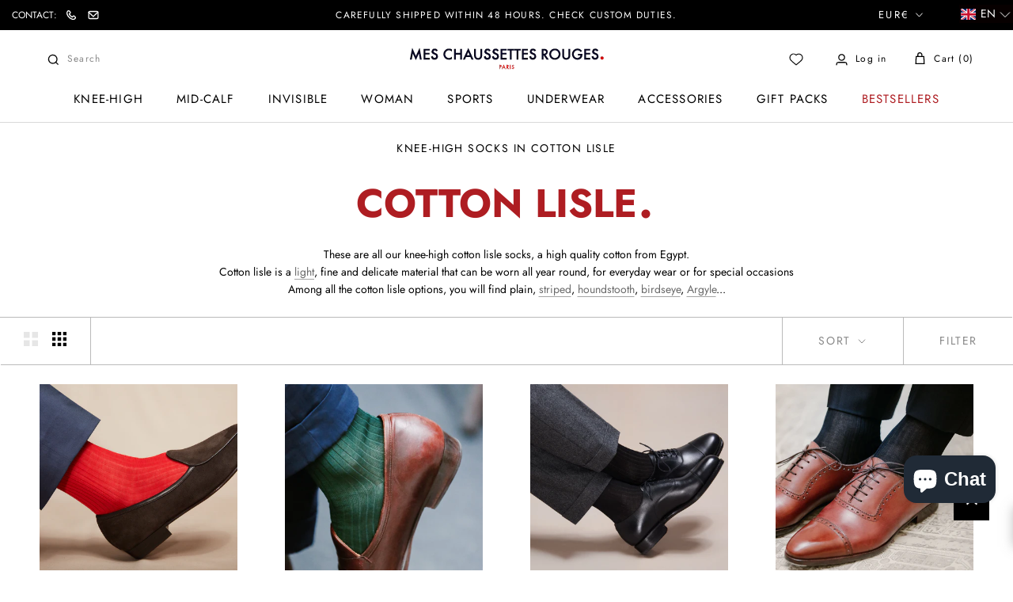

--- FILE ---
content_type: text/html; charset=utf-8
request_url: https://meschaussettesrouges.com/apps/reviews/collections?url=https:/meschaussettesrouges.com/en/collections/mi-bas-fil-d-ecosse
body_size: 192
content:
 [ { "@context": "http://schema.org", "@type": "OfferCatalog", "mainEntityOfPage": { "@type": "WebPage", "@id": "https://meschaussettesrouges.com/collections/mi-bas-fil-d-ecosse#webpage_sp_schemaplus" }, "description": "Le Fil d'Écosse\nVoici toutes nos chaussettes en fil d'Écosse mi-bas (hauts), un coton de haute qualité en provenance d'Egypte.\nLe fil d'Écosse est une matière légère, fine et délicate qui peut se porter toute l'année, au quotidien ou pour des occasions spéciales comme des chaussettes mariage.\nParmi les chaussettes en fil d'Écosse, vous retrouverez des modèles unis, à rayures, en pied-de-poule, à motif caviar, à chevrons...", "name": "Mi-bas fil d'Écosse", "url": "https://meschaussettesrouges.com/en/collections/mi-bas-fil-d-ecosse",   "image": "https://meschaussettesrouges.com/cdn/shop/collections/e8b6b825ec6d0881618c35b742a204f4.jpg?v=1688391208",   "numberOfItems": "151" }     , { "@context": "http://schema.org", "@type": "BreadcrumbList", "name": "Mes Chaussettes Rouges Breadcrumbs Schema by SchemaPlus", "itemListElement": [ { "@type": "ListItem", "position": 1, "item": { "@id": "https://meschaussettesrouges.com/collections", "name": "Collections" } }, { "@type": "ListItem", "position": 2, "item": { "@id": "https://meschaussettesrouges.com/collections/mi-bas-fil-d-ecosse#breadcrumb_sp_schemaplus", "name": "Mi-bas fil d'Écosse" } }   ] }   ]

--- FILE ---
content_type: text/javascript; charset=utf-8
request_url: https://meschaussettesrouges.com/en/cart/update.js
body_size: 481
content:
{"token":"hWN7n9JMp6gAvBmPpcKSzaba?key=7cceb6e30f7c858d273f1577ae029bff","note":null,"attributes":{"language":"en"},"original_total_price":0,"total_price":0,"total_discount":0,"total_weight":0.0,"item_count":0,"items":[],"requires_shipping":false,"currency":"EUR","items_subtotal_price":0,"cart_level_discount_applications":[],"discount_codes":[],"items_changelog":{"added":[]}}

--- FILE ---
content_type: text/javascript; charset=utf-8
request_url: https://services.mybcapps.com/bc-sf-filter/filter?t=1768835249462&_=pf&shop=mes-chaussettes-rouges.myshopify.com&page=1&limit=16&sort=manual&display=grid&collection_scope=220455370918&tag=&product_available=false&variant_available=false&build_filter_tree=true&check_cache=true&locale=en&sid=e3f65549-a3f7-49d2-be70-e6a8c8bf1036&callback=BoostPFSFilterCallback&event_type=init
body_size: 21411
content:
/**/ typeof BoostPFSFilterCallback === 'function' && BoostPFSFilterCallback({"total_product":151,"total_collection":0,"total_page":0,"from_cache":false,"products":[{"compare_at_price_max_usd":null,"percent_sale_min_aud":0,"compare_at_price_max_sgd":null,"variants":[{"merged_options":["pointure:36"],"price_cad":"44.0","price_usd":"32.0","inventory_quantities":{"Logistique Mes Chaussettes Rouges":78,"55465312422":100,"Boutique Paris":100,"52079132838":78},"inventory_management":"shopify","price_nok":"329.0","available":true,"price_sgd":"41.0","title":"36","price":"25.00","price_aed":"115.0","id":36258806104230,"price_hkd":"243.0","sku":"Gammarelli-FE-uni-rouge-MB-H-36 / 3665395001314","price_eur":"25.0","barcode":"3665395001314","inventory_quantity":178,"image":"https://cdn.shopify.com/s/files/1/0451/5171/5494/files/PS-MB-FE-GAMMARELLI-ROUGE-1.jpg?v=1762963760","original_merged_options":["pointure:36"],"compare_at_price":null,"weight":42,"price_aud":"47.0","price_jpy":"5000.0","inventory_policy":"deny","price_gbp":"24.0","weight_unit":"g","available_locations":[52079132838,55465312422],"locations":["all:Logistique Mes Chaussettes Rouges","instock:Logistique Mes Chaussettes Rouges","all:Boutique Lyon","outstock:Boutique Lyon","all:Boutique Paris","instock:Boutique Paris"],"price_chf":"25.0","price_sar":"117.0"},{"merged_options":["pointure:37"],"price_cad":"44.0","price_usd":"32.0","inventory_quantities":{"Logistique Mes Chaussettes Rouges":60,"55465312422":79,"Boutique Paris":79,"52079132838":60},"inventory_management":"shopify","price_nok":"329.0","available":true,"price_sgd":"41.0","title":"37","price":"25.00","price_aed":"115.0","id":36258806169766,"price_hkd":"243.0","sku":"Gammarelli-FE-uni-rouge-MB-H-37 / 3665395001338","price_eur":"25.0","barcode":"3665395001338","inventory_quantity":139,"image":"https://cdn.shopify.com/s/files/1/0451/5171/5494/files/PS-MB-FE-GAMMARELLI-ROUGE-1.jpg?v=1762963760","original_merged_options":["pointure:37"],"compare_at_price":null,"weight":42,"price_aud":"47.0","price_jpy":"5000.0","inventory_policy":"deny","price_gbp":"24.0","weight_unit":"g","available_locations":[52079132838,55465312422],"locations":["all:Logistique Mes Chaussettes Rouges","instock:Logistique Mes Chaussettes Rouges","all:Boutique Paris","instock:Boutique Paris","all:Boutique Lyon","outstock:Boutique Lyon"],"price_chf":"25.0","price_sar":"117.0"},{"merged_options":["pointure:38"],"price_cad":"44.0","price_usd":"32.0","inventory_quantities":{"Logistique Mes Chaussettes Rouges":20,"55465312422":92,"Boutique Paris":92,"52079132838":20},"inventory_management":"shopify","price_nok":"329.0","available":true,"price_sgd":"41.0","title":"38","price":"25.00","price_aed":"115.0","id":36258806235302,"price_hkd":"243.0","sku":"Gammarelli-FE-uni-rouge-MB-H-38 / 3665395001352","price_eur":"25.0","barcode":"3665395001352","inventory_quantity":112,"image":"https://cdn.shopify.com/s/files/1/0451/5171/5494/files/PS-MB-FE-GAMMARELLI-ROUGE-1.jpg?v=1762963760","original_merged_options":["pointure:38"],"compare_at_price":null,"weight":42,"price_aud":"47.0","price_jpy":"5000.0","inventory_policy":"deny","price_gbp":"24.0","weight_unit":"g","available_locations":[52079132838,55465312422],"locations":["all:Logistique Mes Chaussettes Rouges","instock:Logistique Mes Chaussettes Rouges","all:Boutique Paris","instock:Boutique Paris","all:Boutique Lyon","outstock:Boutique Lyon"],"price_chf":"25.0","price_sar":"117.0"},{"merged_options":["pointure:39"],"price_cad":"44.0","price_usd":"32.0","inventory_quantities":{"Logistique Mes Chaussettes Rouges":73,"55465312422":80,"Boutique Paris":80,"52079132838":73},"inventory_management":"shopify","price_nok":"329.0","available":true,"price_sgd":"41.0","title":"39","price":"25.00","price_aed":"115.0","id":36258806300838,"price_hkd":"243.0","sku":"Gammarelli-FE-uni-rouge-MB-H-39 / 3665395001376","price_eur":"25.0","barcode":"3665395001376","inventory_quantity":153,"image":"https://cdn.shopify.com/s/files/1/0451/5171/5494/files/PS-MB-FE-GAMMARELLI-ROUGE-1.jpg?v=1762963760","original_merged_options":["pointure:39"],"compare_at_price":null,"weight":42,"price_aud":"47.0","price_jpy":"5000.0","inventory_policy":"deny","price_gbp":"24.0","weight_unit":"g","available_locations":[52079132838,55465312422],"locations":["all:Logistique Mes Chaussettes Rouges","instock:Logistique Mes Chaussettes Rouges","all:Boutique Paris","instock:Boutique Paris","all:Boutique Lyon","outstock:Boutique Lyon"],"price_chf":"25.0","price_sar":"117.0"},{"merged_options":["pointure:40"],"price_cad":"44.0","price_usd":"32.0","inventory_quantities":{"Logistique Mes Chaussettes Rouges":320,"55465312422":75,"Boutique Paris":75,"52079132838":320},"inventory_management":"shopify","price_nok":"329.0","available":true,"price_sgd":"41.0","title":"40","price":"25.00","price_aed":"115.0","id":36258806366374,"price_hkd":"243.0","sku":"Gammarelli-FE-uni-rouge-MB-H-40 / 3665395001390","price_eur":"25.0","barcode":"3665395001390","inventory_quantity":395,"image":"https://cdn.shopify.com/s/files/1/0451/5171/5494/files/PS-MB-FE-GAMMARELLI-ROUGE-1.jpg?v=1762963760","original_merged_options":["pointure:40"],"compare_at_price":null,"weight":42,"price_aud":"47.0","price_jpy":"5000.0","inventory_policy":"deny","price_gbp":"24.0","weight_unit":"g","available_locations":[52079132838,55465312422],"locations":["all:Logistique Mes Chaussettes Rouges","instock:Logistique Mes Chaussettes Rouges","all:Boutique Paris","instock:Boutique Paris","all:Boutique Lyon","outstock:Boutique Lyon"],"price_chf":"25.0","price_sar":"117.0"},{"merged_options":["pointure:41"],"price_cad":"44.0","price_usd":"32.0","inventory_quantities":{"Logistique Mes Chaussettes Rouges":27,"55465312422":74,"Boutique Paris":74,"52079132838":27},"inventory_management":"shopify","price_nok":"329.0","available":true,"price_sgd":"41.0","title":"41","price":"25.00","price_aed":"115.0","id":36258806431910,"price_hkd":"243.0","sku":"Gammarelli-FE-uni-rouge-MB-H-41 / 3665395001413","price_eur":"25.0","barcode":"3665395001413","inventory_quantity":101,"image":"https://cdn.shopify.com/s/files/1/0451/5171/5494/files/PS-MB-FE-GAMMARELLI-ROUGE-1.jpg?v=1762963760","original_merged_options":["pointure:41"],"compare_at_price":null,"weight":42,"price_aud":"47.0","price_jpy":"5000.0","inventory_policy":"deny","price_gbp":"24.0","weight_unit":"g","available_locations":[52079132838,55465312422],"locations":["all:Logistique Mes Chaussettes Rouges","instock:Logistique Mes Chaussettes Rouges","all:Boutique Paris","instock:Boutique Paris","all:Boutique Lyon","outstock:Boutique Lyon"],"price_chf":"25.0","price_sar":"117.0"},{"merged_options":["pointure:42"],"price_cad":"44.0","price_usd":"32.0","inventory_quantities":{"Boutique Lyon":39,"Logistique Mes Chaussettes Rouges":634,"55465312422":309,"Boutique Paris":309,"86732144967":39,"52079132838":634},"inventory_management":"shopify","price_nok":"329.0","available":true,"price_sgd":"41.0","title":"42","price":"25.00","price_aed":"115.0","id":36258806497446,"price_hkd":"243.0","sku":"Gammarelli-FE-uni-rouge-MB-H-42 / 3665395001437","price_eur":"25.0","barcode":"3665395001437","inventory_quantity":982,"image":"https://cdn.shopify.com/s/files/1/0451/5171/5494/files/PS-MB-FE-GAMMARELLI-ROUGE-1.jpg?v=1762963760","original_merged_options":["pointure:42"],"compare_at_price":null,"weight":42,"price_aud":"47.0","price_jpy":"5000.0","inventory_policy":"deny","price_gbp":"24.0","weight_unit":"g","available_locations":[52079132838,55465312422,86732144967],"locations":["all:Logistique Mes Chaussettes Rouges","instock:Logistique Mes Chaussettes Rouges","all:Boutique Paris","instock:Boutique Paris","all:Boutique Lyon","instock:Boutique Lyon"],"price_chf":"25.0","price_sar":"117.0"},{"merged_options":["pointure:43"],"price_cad":"44.0","price_usd":"32.0","inventory_quantities":{"Logistique Mes Chaussettes Rouges":45,"55465312422":47,"Boutique Paris":47,"52079132838":45},"inventory_management":"shopify","price_nok":"329.0","available":true,"price_sgd":"41.0","title":"43","price":"25.00","price_aed":"115.0","id":36258806562982,"price_hkd":"243.0","sku":"Gammarelli-FE-uni-rouge-MB-H-43 / 3665395001451","price_eur":"25.0","barcode":"3665395001451","inventory_quantity":92,"image":"https://cdn.shopify.com/s/files/1/0451/5171/5494/files/PS-MB-FE-GAMMARELLI-ROUGE-1.jpg?v=1762963760","original_merged_options":["pointure:43"],"compare_at_price":null,"weight":42,"price_aud":"47.0","price_jpy":"5000.0","inventory_policy":"deny","price_gbp":"24.0","weight_unit":"g","available_locations":[52079132838,55465312422],"locations":["all:Logistique Mes Chaussettes Rouges","instock:Logistique Mes Chaussettes Rouges","all:Boutique Paris","instock:Boutique Paris","all:Boutique Lyon","outstock:Boutique Lyon"],"price_chf":"25.0","price_sar":"117.0"},{"merged_options":["pointure:44"],"price_cad":"44.0","price_usd":"32.0","inventory_quantities":{"Logistique Mes Chaussettes Rouges":257,"55465312422":103,"Boutique Paris":103,"52079132838":257},"inventory_management":"shopify","price_nok":"329.0","available":true,"price_sgd":"41.0","title":"44","price":"25.00","price_aed":"115.0","id":36258806628518,"price_hkd":"243.0","sku":"Gammarelli-FE-uni-rouge-MB-H-44 / 3665395001475","price_eur":"25.0","barcode":"3665395001475","inventory_quantity":360,"image":"https://cdn.shopify.com/s/files/1/0451/5171/5494/files/PS-MB-FE-GAMMARELLI-ROUGE-1.jpg?v=1762963760","original_merged_options":["pointure:44"],"compare_at_price":null,"weight":42,"price_aud":"47.0","price_jpy":"5000.0","inventory_policy":"deny","price_gbp":"24.0","weight_unit":"g","available_locations":[52079132838,55465312422],"locations":["all:Logistique Mes Chaussettes Rouges","instock:Logistique Mes Chaussettes Rouges","all:Boutique Paris","instock:Boutique Paris","all:Boutique Lyon","outstock:Boutique Lyon"],"price_chf":"25.0","price_sar":"117.0"},{"merged_options":["pointure:45"],"price_cad":"44.0","price_usd":"32.0","inventory_quantities":{"Logistique Mes Chaussettes Rouges":257,"55465312422":180,"Boutique Paris":180,"52079132838":257},"inventory_management":"shopify","price_nok":"329.0","available":true,"price_sgd":"41.0","title":"45","price":"25.00","price_aed":"115.0","id":36258806694054,"price_hkd":"243.0","sku":"Gammarelli-FE-uni-rouge-MB-H-45 / 3665395001475","price_eur":"25.0","barcode":"3665395001475","inventory_quantity":437,"image":"https://cdn.shopify.com/s/files/1/0451/5171/5494/files/PS-MB-FE-GAMMARELLI-ROUGE-1.jpg?v=1762963760","original_merged_options":["pointure:45"],"compare_at_price":null,"weight":42,"price_aud":"47.0","price_jpy":"5000.0","inventory_policy":"deny","price_gbp":"24.0","weight_unit":"g","available_locations":[52079132838,55465312422],"locations":["all:Logistique Mes Chaussettes Rouges","instock:Logistique Mes Chaussettes Rouges","all:Boutique Paris","instock:Boutique Paris","all:Boutique Lyon","outstock:Boutique Lyon"],"price_chf":"25.0","price_sar":"117.0"},{"merged_options":["pointure:46"],"price_cad":"44.0","price_usd":"32.0","inventory_quantities":{"Logistique Mes Chaussettes Rouges":14,"55465312422":96,"Boutique Paris":96,"52079132838":14},"inventory_management":"shopify","price_nok":"329.0","available":true,"price_sgd":"41.0","title":"46","price":"25.00","price_aed":"115.0","id":36258806759590,"price_hkd":"243.0","sku":"Gammarelli-FE-uni-rouge-MB-H-46 / 3665395001512","price_eur":"25.0","barcode":"3665395001512","inventory_quantity":110,"image":"https://cdn.shopify.com/s/files/1/0451/5171/5494/files/PS-MB-FE-GAMMARELLI-ROUGE-1.jpg?v=1762963760","original_merged_options":["pointure:46"],"compare_at_price":null,"weight":42,"price_aud":"47.0","price_jpy":"5000.0","inventory_policy":"deny","price_gbp":"24.0","weight_unit":"g","available_locations":[52079132838,55465312422],"locations":["all:Logistique Mes Chaussettes Rouges","instock:Logistique Mes Chaussettes Rouges","all:Boutique Paris","instock:Boutique Paris","all:Boutique Lyon","outstock:Boutique Lyon"],"price_chf":"25.0","price_sar":"117.0"},{"merged_options":["pointure:47"],"price_cad":"44.0","price_usd":"32.0","inventory_quantities":{"Logistique Mes Chaussettes Rouges":14,"55465312422":107,"Boutique Paris":107,"52079132838":14},"inventory_management":"shopify","price_nok":"329.0","available":true,"price_sgd":"41.0","title":"47","price":"25.00","price_aed":"115.0","id":36258806825126,"price_hkd":"243.0","sku":"Gammarelli-FE-uni-rouge-MB-H-47 / 3665395001512","price_eur":"25.0","barcode":"3665395001512","inventory_quantity":121,"image":"https://cdn.shopify.com/s/files/1/0451/5171/5494/files/PS-MB-FE-GAMMARELLI-ROUGE-1.jpg?v=1762963760","original_merged_options":["pointure:47"],"compare_at_price":null,"weight":42,"price_aud":"47.0","price_jpy":"5000.0","inventory_policy":"deny","price_gbp":"24.0","weight_unit":"g","available_locations":[52079132838,55465312422],"locations":["all:Logistique Mes Chaussettes Rouges","instock:Logistique Mes Chaussettes Rouges","all:Boutique Paris","instock:Boutique Paris","all:Boutique Lyon","outstock:Boutique Lyon"],"price_chf":"25.0","price_sar":"117.0"},{"merged_options":["pointure:48"],"price_cad":"44.0","price_usd":"32.0","inventory_quantities":{"Logistique Mes Chaussettes Rouges":26,"55465312422":100,"Boutique Paris":100,"52079132838":26},"inventory_management":"shopify","price_nok":"329.0","available":true,"price_sgd":"41.0","title":"48","price":"25.00","price_aed":"115.0","id":36258806890662,"price_hkd":"243.0","sku":"Gammarelli-FE-uni-rouge-MB-H-48 / 3665395001550","price_eur":"25.0","barcode":"3665395001550","inventory_quantity":126,"image":"https://cdn.shopify.com/s/files/1/0451/5171/5494/files/PS-MB-FE-GAMMARELLI-ROUGE-1.jpg?v=1762963760","original_merged_options":["pointure:48"],"compare_at_price":null,"weight":42,"price_aud":"47.0","price_jpy":"5000.0","inventory_policy":"deny","price_gbp":"24.0","weight_unit":"g","available_locations":[52079132838,55465312422],"locations":["all:Logistique Mes Chaussettes Rouges","instock:Logistique Mes Chaussettes Rouges","all:Boutique Lyon","outstock:Boutique Lyon","all:Boutique Paris","instock:Boutique Paris"],"price_chf":"25.0","price_sar":"117.0"},{"merged_options":["pointure:49"],"price_cad":"44.0","price_usd":"32.0","inventory_quantities":{"Logistique Mes Chaussettes Rouges":26,"52079132838":26},"inventory_management":"shopify","price_nok":"329.0","available":true,"price_sgd":"41.0","title":"49","price":"25.00","price_aed":"115.0","id":36258806956198,"price_hkd":"243.0","sku":"Gammarelli-FE-uni-rouge-MB-H-49 / 3665395001550","price_eur":"25.0","barcode":"3665395001550","inventory_quantity":26,"image":"https://cdn.shopify.com/s/files/1/0451/5171/5494/files/PS-MB-FE-GAMMARELLI-ROUGE-1.jpg?v=1762963760","original_merged_options":["pointure:49"],"compare_at_price":null,"weight":42,"price_aud":"47.0","price_jpy":"5000.0","inventory_policy":"deny","price_gbp":"24.0","weight_unit":"g","available_locations":[52079132838],"locations":["all:Logistique Mes Chaussettes Rouges","instock:Logistique Mes Chaussettes Rouges","all:Boutique Lyon","outstock:Boutique Lyon"],"price_chf":"25.0","price_sar":"117.0"}],"compare_at_price_min_aed":null,"price_min":25,"compare_at_price_min_hkd":null,"images_info":[{"src":"https://cdn.shopify.com/s/files/1/0451/5171/5494/files/gammarelli-fe-rouge-1.png?v=1702917909","width":2048,"alt":null,"id":45756009906503,"position":1,"height":2048},{"src":"https://cdn.shopify.com/s/files/1/0451/5171/5494/files/gammarelli-fe-rouge-2.png?v=1702917909","width":2048,"alt":null,"id":45756010037575,"position":2,"height":2048},{"src":"https://cdn.shopify.com/s/files/1/0451/5171/5494/files/gammarelli-fe-rouge-5.png?v=1702917909","width":2048,"alt":null,"id":45756010070343,"position":3,"height":2048},{"src":"https://cdn.shopify.com/s/files/1/0451/5171/5494/products/Gammarelli-fe-rouge-10.jpg?v=1756119715","width":2048,"alt":null,"id":12803216244902,"position":4,"height":2048},{"src":"https://cdn.shopify.com/s/files/1/0451/5171/5494/files/PS-MB-FE-GAMMARELLI-ROUGE-1.jpg?v=1762963760","width":2048,"alt":null,"id":53164777177415,"position":5,"height":2048},{"src":"https://cdn.shopify.com/s/files/1/0451/5171/5494/files/PS-MB-FE-GAMMARELLI-ROUGE-2.jpg?v=1762963770","width":2048,"alt":null,"id":53164777079111,"position":6,"height":2048}],"compare_at_price_min_eur":null,"percent_sale_min_nok":0,"compare_at_price_min_cad":null,"percent_sale_min_cad":0,"price_max_sar":117,"collections":[{"template_suffix":"","handle":"grande-pointure","id":220458221734,"sort_value":"06","title":"Mi-bas grandes pointures"},{"template_suffix":"","handle":"idees-cadeaux-20-a-50","id":281560973478,"sort_value":"0b","title":"Idées cadeaux de 20 à 50€ - Mi-bas"},{"template_suffix":"","handle":"idees-cadeaux-de-50-a-100-mi-bas","id":281591349414,"sort_value":"0a","title":"Idées cadeaux de 50 à 100€ - Mi-bas"},{"template_suffix":"","handle":"chaussettes-mariage","id":288509591718,"sort_value":"02","title":"Chaussettes mariage"},{"template_suffix":"","handle":"caracteristiques-mi-bas","id":220457500838,"sort_value":"01","title":"Mi-bas caractéristiques"},{"template_suffix":"","handle":"mi-bas-matieres","id":220455239846,"sort_value":"03","title":"Mi-bas Matières"},{"template_suffix":"","handle":"chaussettes-mi-bas-homme","id":220456321190,"sort_value":"01","title":"Chaussettes mi-bas homme"},{"template_suffix":"","handle":"mi-bas-fil-d-ecosse","id":220455370918,"sort_value":"03","title":"Mi-bas fil d'Écosse"},{"template_suffix":"","handle":"chaussettes-favorites","id":277855535270,"sort_value":"0b","title":"Chaussettes favorites"},{"template_suffix":"","handle":"mi-bas-couleurs","id":220455731366,"sort_value":"01","title":"Mi-bas Couleurs"},{"template_suffix":"","handle":"mi-bas-gammarelli","id":220456812710,"sort_value":"0n","title":"Mi-bas Gammarelli"},{"template_suffix":"","handle":"zone-footer-blog","id":289424933030,"sort_value":"0b","title":"Zone footer blog"},{"template_suffix":"","handle":"mi-bas-legers","id":220457533606,"sort_value":"1z","title":"Mi-bas légers"},{"template_suffix":"","handle":"mi-bas-nettes","id":220457730214,"sort_value":"02","title":"Mi-bas nets"},{"template_suffix":"","handle":"mi-bas-durables","id":220457664678,"sort_value":"02","title":"Mi-bas durables"},{"template_suffix":"","handle":"mi-bas-rouges","id":220455764134,"sort_value":"04","title":"Mi-bas rouges"},{"template_suffix":"","handle":"mi-bas-fins","id":220457861286,"sort_value":"02","title":"Mi-bas fins"},{"template_suffix":"","handle":"all-products","id":230234554534,"sort_value":"00g","title":"Tous les produits"},{"template_suffix":"","handle":"meilleures-ventes-mi-bas","id":626609062215,"sort_value":"0a","title":"Meilleures ventes mi-bas"},{"template_suffix":null,"handle":"avada-email-marketing-newest-products","id":282052853926,"sort_value":"xwn","title":"AVADA Email Marketing - Newest Products"},{"template_suffix":null,"handle":"avada-email-marketing-best-sellers","id":282052821158,"sort_value":"00m","title":"AVADA Email Marketing - Best Sellers"}],"compare_at_price_min_nok":null,"compare_at_price_max_chf":null,"percent_sale_min_eur":0,"percent_sale_min_hkd":0,"percent_sale_min_aed":0,"id":5732574101670,"published_at":"2020-09-21T07:50:37Z","price_min_sar":117,"images":{"1":"https://cdn.shopify.com/s/files/1/0451/5171/5494/files/gammarelli-fe-rouge-1.png?v=1702917909","2":"https://cdn.shopify.com/s/files/1/0451/5171/5494/files/gammarelli-fe-rouge-2.png?v=1702917909","3":"https://cdn.shopify.com/s/files/1/0451/5171/5494/files/gammarelli-fe-rouge-5.png?v=1702917909","4":"https://cdn.shopify.com/s/files/1/0451/5171/5494/products/Gammarelli-fe-rouge-10.jpg?v=1756119715","5":"https://cdn.shopify.com/s/files/1/0451/5171/5494/files/PS-MB-FE-GAMMARELLI-ROUGE-1.jpg?v=1762963760","6":"https://cdn.shopify.com/s/files/1/0451/5171/5494/files/PS-MB-FE-GAMMARELLI-ROUGE-2.jpg?v=1762963770"},"price_max_gbp":24,"weight_min":42,"price_max_jpy":5000,"percent_sale_min_sar":0,"handle":"rouge-1","compare_at_price_max_aud":null,"compare_at_price_min_chf":null,"tags":["36","37","38","39","40","41","42","43","44","45","46","47","48","49","Caractéristiques mi-bas: Mi-bas \"nettes\"","Caractéristiques mi-bas: Mi-bas durables","Caractéristiques mi-bas: Mi-bas fins","Caractéristiques mi-bas: Mi-bas légers","chaussettes cardinal","Chaussettes mi-bas: Chaussettes mi-bas homme","Chaussettes mi-bas: Grande Pointure","chaussettes rouges","chaussettes rouges cardinal","Couleur: Rouge","Epaisseur: Fines","Hauteur: Mi-bas","Mi-bas Couleurs","Mi-bas Marques: Gammarelli","Mi-bas Matières","Mi-bas Matières: Chaussettes mi-bas en fil d'écosse","mi-bas rouges","Mi-bas unis","Motif: Uni","Pointure 36-49"],"price_min_jpy":5000,"price_min_gbp":24,"weight_max":42,"compare_at_price_max_eur":null,"compare_at_price_max_hkd":null,"compare_at_price_max_aed":null,"compare_at_price_min_aud":null,"price_max":25,"percent_sale_min_gbp":0,"created_at":"2020-09-21T07:50:37Z","compare_at_price_min_usd":null,"template_suffix":"","updated_at":"2026-01-19T08:43:47Z","vendor":"GAMMARELLI","percent_sale_min":0,"percent_sale_min_jpy":0,"compare_at_price_min_sgd":null,"options_with_values":[{"original_name":"pointure","values":[{"image":5,"title":"36"},{"image":5,"title":"37"},{"image":5,"title":"38"},{"image":5,"title":"39"},{"image":5,"title":"40"},{"image":5,"title":"41"},{"image":5,"title":"42"},{"image":5,"title":"43"},{"image":5,"title":"44"},{"image":5,"title":"45"},{"image":5,"title":"46"},{"image":5,"title":"47"},{"image":5,"title":"48"},{"image":5,"title":"49"}],"name":"shoe_size","label":"Shoe size","position":1}],"barcodes":["3665395001314","3665395001338","3665395001352","3665395001376","3665395001390","3665395001413","3665395001437","3665395001451","3665395001475","3665395001475","3665395001512","3665395001512","3665395001550","3665395001550"],"metafields":[{"namespace":"my_fields","type":"number_integer","value":"5732574101670","key":"idproduct"}],"product_category":"Hold Up Socks","body_html":" Gammarelli’s iconic red socks are a symbol of both their brand and also ours! Not only are these red knee-high socks made to the highest standards, but they also have a rich history. Part of Gammarelli’s famous range of papal socks, these red pairs are often thought to be worn by the Pope himself. However, this is not the case, since the Pope wears Gammarelli’s special white socks while this striking shade of red is reserved for the cardinals! Wear this sublime red to brighten up your outfits in the most elegant and refined way possible. It's hard not to admire the fine workmanship that goes into these knee-high socks which are knit in Italy from 100% cotton lisle, a high-quality and very light Egyptian cotton. Reinforced at the toe and heel, these seamless socks have been knit loop by loop for extra comfort and a smooth finish. Knee-high socks have two main advantages: they won’t slip down, and they cover the entirety of your leg, creating the perfect transition between your trousers and shoes without showing any skin! Composition : 100% Cotton Lisle Height : Knee-High (below the knee) ","price_min_usd":32,"available":true,"review_count":0,"price_min_sgd":41,"review_ratings":0,"best_selling_rank":1,"html":{"theme_id":0,"value":""},"rio_ratings":[],"price_min_chf":25,"published_scope":"global","price_max_usd":32,"price_max_sgd":41,"available_locations":[52079132838,55465312422,86732144967],"position":null,"compare_at_price_min_gbp":null,"compare_at_price_max_nok":null,"skus":["Gammarelli-FE-uni-rouge-MB-H-36 / 3665395001314","Gammarelli-FE-uni-rouge-MB-H-37 / 3665395001338","Gammarelli-FE-uni-rouge-MB-H-38 / 3665395001352","Gammarelli-FE-uni-rouge-MB-H-39 / 3665395001376","Gammarelli-FE-uni-rouge-MB-H-40 / 3665395001390","Gammarelli-FE-uni-rouge-MB-H-41 / 3665395001413","Gammarelli-FE-uni-rouge-MB-H-42 / 3665395001437","Gammarelli-FE-uni-rouge-MB-H-43 / 3665395001451","Gammarelli-FE-uni-rouge-MB-H-44 / 3665395001475","Gammarelli-FE-uni-rouge-MB-H-45 / 3665395001475","Gammarelli-FE-uni-rouge-MB-H-46 / 3665395001512","Gammarelli-FE-uni-rouge-MB-H-47 / 3665395001512","Gammarelli-FE-uni-rouge-MB-H-48 / 3665395001550","Gammarelli-FE-uni-rouge-MB-H-49 / 3665395001550"],"price_min_cad":44,"compare_at_price_max_cad":null,"price_min_nok":329,"media":[],"percent_sale_min_usd":0,"title":"Red - Cotton Lisle","price_max_chf":25,"price_max_aud":47,"compare_at_price_max_sar":null,"price_max_aed":115,"compare_at_price_min":null,"price_min_aud":47,"compare_at_price_min_sar":null,"price_max_cad":44,"product_type":"Chaussettes mi-bas","compare_at_price_max_gbp":null,"percent_sale_min_sgd":0,"price_max_eur":25,"price_max_hkd":243,"compare_at_price_max_jpy":null,"percent_sale_min_chf":0,"locations":["all:Logistique Mes Chaussettes Rouges","instock:Logistique Mes Chaussettes Rouges","all:Boutique Lyon","instock:Boutique Lyon","all:Boutique Paris","instock:Boutique Paris"],"compare_at_price_max":null,"price_min_aed":115,"price_min_hkd":243,"compare_at_price_min_jpy":null,"price_max_nok":329,"price_min_eur":25},{"compare_at_price_max_usd":null,"percent_sale_min_aud":0,"compare_at_price_max_sgd":null,"variants":[{"merged_options":["pointure:36-38"],"price_cad":"44.0","price_usd":"32.0","inventory_quantities":{"Logistique Mes Chaussettes Rouges":46,"55465312422":82,"Boutique Paris":82,"52079132838":46},"inventory_management":"shopify","price_nok":"329.0","available":true,"price_sgd":"41.0","title":"36-38","price":"25.00","price_aed":"115.0","id":49376900186439,"price_hkd":"243.0","sku":"Mazarin-FE-academie-MB-H-36-38 / 3665395000645","price_eur":"25.0","barcode":"3665395000645","inventory_quantity":128,"image":"https://cdn.shopify.com/s/files/1/0451/5171/5494/files/PS-MB-FE-ACADEMIE-1.jpg?v=1763383119","original_merged_options":["pointure:36-38"],"compare_at_price":null,"weight":0.05,"price_aud":"47.0","price_jpy":"5000.0","inventory_policy":"deny","price_gbp":"24.0","weight_unit":"kg","available_locations":[52079132838,55465312422],"locations":["all:Logistique Mes Chaussettes Rouges","instock:Logistique Mes Chaussettes Rouges","all:Boutique Paris","instock:Boutique Paris","all:Boutique Lyon","outstock:Boutique Lyon"],"price_chf":"25.0","price_sar":"117.0"},{"merged_options":["pointure:39-41"],"price_cad":"44.0","price_usd":"32.0","inventory_quantities":{"Logistique Mes Chaussettes Rouges":47,"55465312422":57,"Boutique Paris":57,"52079132838":47},"inventory_management":"shopify","price_nok":"329.0","available":true,"price_sgd":"41.0","title":"39-41","price":"25.00","price_aed":"115.0","id":49376900383047,"price_hkd":"243.0","sku":"Mazarin-FE-academie-MB-H-39-41 / 3665395000676","price_eur":"25.0","barcode":"3665395000676","inventory_quantity":104,"image":"https://cdn.shopify.com/s/files/1/0451/5171/5494/files/PS-MB-FE-ACADEMIE-1.jpg?v=1763383119","original_merged_options":["pointure:39-41"],"compare_at_price":null,"weight":0.05,"price_aud":"47.0","price_jpy":"5000.0","inventory_policy":"deny","price_gbp":"24.0","weight_unit":"kg","available_locations":[52079132838,55465312422],"locations":["all:Logistique Mes Chaussettes Rouges","instock:Logistique Mes Chaussettes Rouges","all:Boutique Paris","instock:Boutique Paris","all:Boutique Lyon","outstock:Boutique Lyon"],"price_chf":"25.0","price_sar":"117.0"},{"merged_options":["pointure:42-43"],"price_cad":"44.0","price_usd":"32.0","inventory_quantities":{"Logistique Mes Chaussettes Rouges":189,"55465312422":61,"Boutique Paris":61,"52079132838":189},"inventory_management":"shopify","price_nok":"329.0","available":true,"price_sgd":"41.0","title":"42-43","price":"25.00","price_aed":"115.0","id":49376900612423,"price_hkd":"243.0","sku":"Mazarin-FE-academie-MB-H-42-43 / 3665395000690","price_eur":"25.0","barcode":"3665395000690","inventory_quantity":250,"image":"https://cdn.shopify.com/s/files/1/0451/5171/5494/files/PS-MB-FE-ACADEMIE-1.jpg?v=1763383119","original_merged_options":["pointure:42-43"],"compare_at_price":null,"weight":0.05,"price_aud":"47.0","price_jpy":"5000.0","inventory_policy":"deny","price_gbp":"24.0","weight_unit":"kg","available_locations":[52079132838,55465312422],"locations":["all:Logistique Mes Chaussettes Rouges","instock:Logistique Mes Chaussettes Rouges","all:Boutique Paris","instock:Boutique Paris","all:Boutique Lyon","outstock:Boutique Lyon"],"price_chf":"25.0","price_sar":"117.0"},{"merged_options":["pointure:44-45"],"price_cad":"44.0","price_usd":"32.0","inventory_quantities":{"Logistique Mes Chaussettes Rouges":82,"55465312422":76,"Boutique Paris":76,"52079132838":82},"inventory_management":"shopify","price_nok":"329.0","available":true,"price_sgd":"41.0","title":"44-45","price":"25.00","price_aed":"115.0","id":49376901693767,"price_hkd":"243.0","sku":"Mazarin-FE-academie-MB-H-44-45 / 3665395000713","price_eur":"25.0","barcode":"3665395000713","inventory_quantity":158,"image":"https://cdn.shopify.com/s/files/1/0451/5171/5494/files/PS-MB-FE-ACADEMIE-1.jpg?v=1763383119","original_merged_options":["pointure:44-45"],"compare_at_price":null,"weight":0.05,"price_aud":"47.0","price_jpy":"5000.0","inventory_policy":"deny","price_gbp":"24.0","weight_unit":"kg","available_locations":[52079132838,55465312422],"locations":["all:Logistique Mes Chaussettes Rouges","instock:Logistique Mes Chaussettes Rouges","all:Boutique Paris","instock:Boutique Paris","all:Boutique Lyon","outstock:Boutique Lyon"],"price_chf":"25.0","price_sar":"117.0"},{"merged_options":["pointure:46-47"],"price_cad":"44.0","price_usd":"32.0","inventory_quantities":{},"inventory_management":"shopify","price_nok":"329.0","available":false,"price_sgd":"41.0","title":"46-47","price":"25.00","price_aed":"115.0","id":49376902021447,"price_hkd":"243.0","sku":"Mazarin-FE-academie-MB-H-46-47 /3665395000737","price_eur":"25.0","barcode":"3665395000737","inventory_quantity":0,"image":"https://cdn.shopify.com/s/files/1/0451/5171/5494/files/PS-MB-FE-ACADEMIE-1.jpg?v=1763383119","original_merged_options":["pointure:46-47"],"compare_at_price":null,"weight":0.05,"price_aud":"47.0","price_jpy":"5000.0","inventory_policy":"deny","price_gbp":"24.0","weight_unit":"kg","available_locations":[],"locations":["all:Logistique Mes Chaussettes Rouges","outstock:Logistique Mes Chaussettes Rouges","all:Boutique Paris","outstock:Boutique Paris","all:Boutique Lyon","outstock:Boutique Lyon"],"price_chf":"25.0","price_sar":"117.0"},{"merged_options":["pointure:48-49"],"price_cad":"44.0","price_usd":"32.0","inventory_quantities":{"Logistique Mes Chaussettes Rouges":103,"55465312422":86,"Boutique Paris":86,"52079132838":103},"inventory_management":"shopify","price_nok":"329.0","available":true,"price_sgd":"41.0","title":"48-49","price":"25.00","price_aed":"115.0","id":49376902185287,"price_hkd":"243.0","sku":"Mazarin-FE-academie-MB-H-48-49 / 3665395000751","price_eur":"25.0","barcode":"3665395000751","inventory_quantity":189,"image":"https://cdn.shopify.com/s/files/1/0451/5171/5494/files/PS-MB-FE-ACADEMIE-1.jpg?v=1763383119","original_merged_options":["pointure:48-49"],"compare_at_price":null,"weight":0.05,"price_aud":"47.0","price_jpy":"5000.0","inventory_policy":"deny","price_gbp":"24.0","weight_unit":"kg","available_locations":[52079132838,55465312422],"locations":["all:Logistique Mes Chaussettes Rouges","instock:Logistique Mes Chaussettes Rouges","all:Boutique Lyon","outstock:Boutique Lyon","all:Boutique Paris","instock:Boutique Paris"],"price_chf":"25.0","price_sar":"117.0"}],"compare_at_price_min_aed":null,"price_min":25,"compare_at_price_min_hkd":null,"images_info":[{"src":"https://cdn.shopify.com/s/files/1/0451/5171/5494/products/Mazarin_Fild_ecosse_Vertacademie_4_8c5bf6f2-c793-4e4e-be7a-2bbd29d7528e.jpg?v=1753184904","width":2048,"alt":"Chaussettes couleur vert académie en 100% fil d'Écosse. Mi-bas (chaussettes hautes) pour homme, de la marque Mazarin. Un toucher net pour des chaussettes légères, d'une épaisseur fine, et durables. Se portent idéalement avec des chaussures de ville en saisons intermédiaires. Pointures : du 36 au 49.","id":14094439415974,"position":1,"height":2048},{"src":"https://cdn.shopify.com/s/files/1/0451/5171/5494/products/Mazarin_Fild_ecosse_Vertacademie_3_baac917b-d395-4f86-9e71-1a8797a70fd9.jpg?v=1753184801","width":2048,"alt":null,"id":14094439383206,"position":2,"height":2048},{"src":"https://cdn.shopify.com/s/files/1/0451/5171/5494/products/Mazarin_Fild_ecosse_Vertacademie_2_9159ee06-c854-4320-88b7-11d40fe4b8f9.jpg?v=1753184832","width":2048,"alt":null,"id":14094439350438,"position":3,"height":2048},{"src":"https://cdn.shopify.com/s/files/1/0451/5171/5494/products/Mazarin_Fild_ecosse_Vertacademie_1_6db07d4d-286c-48ec-9b9a-b9f8c3cbb581.jpg?v=1753184863","width":2026,"alt":null,"id":14094439317670,"position":4,"height":2026},{"src":"https://cdn.shopify.com/s/files/1/0451/5171/5494/files/PS-MB-FE-ACADEMIE-1.jpg?v=1763383119","width":2048,"alt":null,"id":54542654374215,"position":5,"height":2048},{"src":"https://cdn.shopify.com/s/files/1/0451/5171/5494/files/PS-MB-FE-ACADEMIE-2.jpg?v=1763383119","width":2048,"alt":null,"id":54542654406983,"position":6,"height":2048}],"compare_at_price_min_eur":null,"percent_sale_min_nok":0,"compare_at_price_min_cad":null,"percent_sale_min_cad":0,"price_max_sar":117,"collections":[{"template_suffix":"","handle":"grande-pointure","id":220458221734,"sort_value":"0c","title":"Mi-bas grandes pointures"},{"template_suffix":null,"handle":"chaussettes-mi-bas","id":220455010470,"sort_value":"02","title":"Chaussettes mi-bas"},{"template_suffix":"","handle":"chaussettes-mariage","id":288509591718,"sort_value":"08l","title":"Chaussettes mariage"},{"template_suffix":"","handle":"caracteristiques-mi-bas","id":220457500838,"sort_value":"04","title":"Mi-bas caractéristiques"},{"template_suffix":"","handle":"mi-bas-matieres","id":220455239846,"sort_value":"09","title":"Mi-bas Matières"},{"template_suffix":"","handle":"chaussettes-mi-bas-homme","id":220456321190,"sort_value":"05","title":"Chaussettes mi-bas homme"},{"template_suffix":"","handle":"mi-bas-fil-d-ecosse","id":220455370918,"sort_value":"06","title":"Mi-bas fil d'Écosse"},{"template_suffix":"","handle":"mi-bas-couleurs","id":220455731366,"sort_value":"03","title":"Mi-bas Couleurs"},{"template_suffix":"","handle":"zone-footer-blog","id":289424933030,"sort_value":"0n","title":"Zone footer blog"},{"template_suffix":"","handle":"mi-bas-legers","id":220457533606,"sort_value":"0w","title":"Mi-bas légers"},{"template_suffix":"","handle":"mi-bas-verts","id":220455862438,"sort_value":"05","title":"Mi-bas verts"},{"template_suffix":"","handle":"mi-bas-nettes","id":220457730214,"sort_value":"07","title":"Mi-bas nets"},{"template_suffix":"","handle":"mi-bas-durables","id":220457664678,"sort_value":"06","title":"Mi-bas durables"},{"template_suffix":"","handle":"mi-bas-mazarin","id":220456845478,"sort_value":"02","title":"Mi-bas Mazarin"},{"template_suffix":"","handle":"mi-bas-fins","id":220457861286,"sort_value":"07i","title":"Mi-bas fins"},{"template_suffix":"","handle":"all-products","id":230234554534,"sort_value":"02","title":"Tous les produits"},{"template_suffix":"","handle":"meilleures-ventes-chaussettes-homme","id":626690425159,"sort_value":"0cb","title":"Meilleures ventes chaussettes homme"},{"template_suffix":"","handle":"meilleures-ventes-mi-bas","id":626609062215,"sort_value":"0l","title":"Meilleures ventes mi-bas"},{"template_suffix":null,"handle":"avada-email-marketing-newest-products","id":282052853926,"sort_value":"y","title":"AVADA Email Marketing - Newest Products"},{"template_suffix":null,"handle":"avada-email-marketing-best-sellers","id":282052821158,"sort_value":"01v","title":"AVADA Email Marketing - Best Sellers"}],"compare_at_price_min_nok":null,"compare_at_price_max_chf":null,"percent_sale_min_eur":0,"percent_sale_min_hkd":0,"percent_sale_min_aed":0,"id":5732571676838,"published_at":"2020-09-21T07:49:37Z","price_min_sar":117,"images":{"1":"https://cdn.shopify.com/s/files/1/0451/5171/5494/products/Mazarin_Fild_ecosse_Vertacademie_4_8c5bf6f2-c793-4e4e-be7a-2bbd29d7528e.jpg?v=1753184904","2":"https://cdn.shopify.com/s/files/1/0451/5171/5494/products/Mazarin_Fild_ecosse_Vertacademie_3_baac917b-d395-4f86-9e71-1a8797a70fd9.jpg?v=1753184801","3":"https://cdn.shopify.com/s/files/1/0451/5171/5494/products/Mazarin_Fild_ecosse_Vertacademie_2_9159ee06-c854-4320-88b7-11d40fe4b8f9.jpg?v=1753184832","4":"https://cdn.shopify.com/s/files/1/0451/5171/5494/products/Mazarin_Fild_ecosse_Vertacademie_1_6db07d4d-286c-48ec-9b9a-b9f8c3cbb581.jpg?v=1753184863","5":"https://cdn.shopify.com/s/files/1/0451/5171/5494/files/PS-MB-FE-ACADEMIE-1.jpg?v=1763383119","6":"https://cdn.shopify.com/s/files/1/0451/5171/5494/files/PS-MB-FE-ACADEMIE-2.jpg?v=1763383119"},"price_max_gbp":24,"weight_min":50,"price_max_jpy":5000,"percent_sale_min_sar":0,"handle":"vert-academie-1","compare_at_price_max_aud":null,"compare_at_price_min_chf":null,"tags":["36","37","38","39","40","41","42","43","44","45","46","47","48","49","Caractéristiques mi-bas: Mi-bas \"nettes\"","Caractéristiques mi-bas: Mi-bas durables","Caractéristiques mi-bas: Mi-bas fins","Caractéristiques mi-bas: Mi-bas légers","chaussettes","Chaussettes mi-bas","Chaussettes mi-bas: Chaussettes mi-bas homme","Chaussettes mi-bas: Grande Pointure","chaussettes vert académie","Couleur: Vert","Epaisseur: Fines","fil d'écosse","Hauteur: Mi-bas","mi-bas","Mi-bas Couleurs","Mi-bas Marques: Mazarin","Mi-bas Matières","Mi-bas Matières: Chaussettes mi-bas en fil d'écosse","Mi-bas unis","Motif: Uni","Pointure 36-49"],"price_min_jpy":5000,"price_min_gbp":24,"weight_max":50,"compare_at_price_max_eur":null,"compare_at_price_max_hkd":null,"compare_at_price_max_aed":null,"compare_at_price_min_aud":null,"price_max":25,"percent_sale_min_gbp":0,"created_at":"2020-09-21T07:49:37Z","compare_at_price_min_usd":null,"template_suffix":"","updated_at":"2026-01-18T22:45:16Z","vendor":"MAZARIN","percent_sale_min":0,"percent_sale_min_jpy":0,"compare_at_price_min_sgd":null,"options_with_values":[{"original_name":"pointure","values":[{"image":5,"title":"36-38"},{"image":5,"title":"39-41"},{"image":5,"title":"42-43"},{"image":5,"title":"44-45"},{"image":5,"title":"46-47"},{"image":5,"title":"48-49"}],"name":"shoe_size","label":"Shoe size","position":1}],"barcodes":["3665395000645","3665395000676","3665395000690","3665395000713","3665395000737","3665395000751"],"metafields":[{"namespace":"my_fields","type":"number_integer","value":"5732571676838","key":"idproduct"}],"product_category":"Hold Up Socks","body_html":" The academy green knee-high socks are the most iconic Mazarin socks, from the official tailor of the Academie Francaise . These socks, with their unique history, are made of 100% cotton lisle and are finished to a high quality: remeshed stitch by stitch, reinforced heel and toe. Academy green is a fairly dark colour and it's&nbsp;Mazarin's most iconic shade. It is inspired by the green silk threads on the green suits worn by members of the Academie Francaise . The quality of the cotton lisle makes the colour appear very intense, while the texture becomes very silky. These green socks are undoubtedly the most legendary socks that you could find! A staple piece in any wardrobe. Composition : 100% Cotton lisle Height : Knee-high (below the knee) ","price_min_usd":32,"available":true,"review_count":0,"price_min_sgd":41,"review_ratings":0,"best_selling_rank":5,"html":{"theme_id":0,"value":""},"rio_ratings":[],"price_min_chf":25,"published_scope":"global","price_max_usd":32,"price_max_sgd":41,"available_locations":[52079132838,55465312422],"position":null,"compare_at_price_min_gbp":null,"compare_at_price_max_nok":null,"skus":["Mazarin-FE-academie-MB-H-36-38 / 3665395000645","Mazarin-FE-academie-MB-H-39-41 / 3665395000676","Mazarin-FE-academie-MB-H-42-43 / 3665395000690","Mazarin-FE-academie-MB-H-44-45 / 3665395000713","Mazarin-FE-academie-MB-H-46-47 /3665395000737","Mazarin-FE-academie-MB-H-48-49 / 3665395000751"],"price_min_cad":44,"compare_at_price_max_cad":null,"price_min_nok":329,"media":[],"percent_sale_min_usd":0,"title":"Academy Green - Cotton Lisle","price_max_chf":25,"price_max_aud":47,"compare_at_price_max_sar":null,"price_max_aed":115,"compare_at_price_min":null,"price_min_aud":47,"compare_at_price_min_sar":null,"price_max_cad":44,"product_type":"Chaussettes mi-bas","compare_at_price_max_gbp":null,"percent_sale_min_sgd":0,"price_max_eur":25,"price_max_hkd":243,"compare_at_price_max_jpy":null,"percent_sale_min_chf":0,"locations":["all:Logistique Mes Chaussettes Rouges","instock:Logistique Mes Chaussettes Rouges","all:Boutique Paris","instock:Boutique Paris","all:Boutique Lyon","outstock:Boutique Lyon"],"compare_at_price_max":null,"price_min_aed":115,"price_min_hkd":243,"compare_at_price_min_jpy":null,"price_max_nok":329,"price_min_eur":25},{"compare_at_price_max_usd":null,"percent_sale_min_aud":0,"compare_at_price_max_sgd":null,"variants":[{"merged_options":["pointure:36"],"price_cad":"44.0","price_usd":"32.0","inventory_quantities":{"Logistique Mes Chaussettes Rouges":104,"55465312422":2,"Boutique Paris":2,"52079132838":104},"inventory_management":"shopify","price_nok":"329.0","available":true,"price_sgd":"41.0","title":"36","price":"25.00","price_aed":"115.0","id":36258808496294,"price_hkd":"243.0","sku":"Gammarelli-FE-noir-MB-H-36 / 3665395001598","price_eur":"25.0","barcode":"3665395001598","inventory_quantity":106,"image":"https://cdn.shopify.com/s/files/1/0451/5171/5494/files/MCR_200571.jpg?v=1752240833","original_merged_options":["pointure:36"],"compare_at_price":null,"weight":49,"price_aud":"47.0","price_jpy":"5000.0","inventory_policy":"deny","price_gbp":"24.0","weight_unit":"g","available_locations":[52079132838,55465312422],"locations":["all:Logistique Mes Chaussettes Rouges","instock:Logistique Mes Chaussettes Rouges","all:Boutique Paris","instock:Boutique Paris","all:Boutique Lyon","outstock:Boutique Lyon"],"price_chf":"25.0","price_sar":"117.0"},{"merged_options":["pointure:37"],"price_cad":"44.0","price_usd":"32.0","inventory_quantities":{"Logistique Mes Chaussettes Rouges":72,"55465312422":77,"Boutique Paris":77,"52079132838":72},"inventory_management":"shopify","price_nok":"329.0","available":true,"price_sgd":"41.0","title":"37","price":"25.00","price_aed":"115.0","id":36258808561830,"price_hkd":"243.0","sku":"Gammarelli-FE-noir-MB-H-37 / 3665395001611","price_eur":"25.0","barcode":"3665395001611","inventory_quantity":149,"image":"https://cdn.shopify.com/s/files/1/0451/5171/5494/files/MCR_200571.jpg?v=1752240833","original_merged_options":["pointure:37"],"compare_at_price":null,"weight":49,"price_aud":"47.0","price_jpy":"5000.0","inventory_policy":"deny","price_gbp":"24.0","weight_unit":"g","available_locations":[52079132838,55465312422],"locations":["all:Logistique Mes Chaussettes Rouges","instock:Logistique Mes Chaussettes Rouges","all:Boutique Paris","instock:Boutique Paris","all:Boutique Lyon","outstock:Boutique Lyon"],"price_chf":"25.0","price_sar":"117.0"},{"merged_options":["pointure:38"],"price_cad":"44.0","price_usd":"32.0","inventory_quantities":{"55465312422":7,"Boutique Paris":7},"inventory_management":"shopify","price_nok":"329.0","available":true,"price_sgd":"41.0","title":"38","price":"25.00","price_aed":"115.0","id":36258808627366,"price_hkd":"243.0","sku":"Gammarelli-FE-noir-MB-H-38 / 3665395001635","price_eur":"25.0","barcode":"3665395001635","inventory_quantity":7,"image":"https://cdn.shopify.com/s/files/1/0451/5171/5494/files/MCR_200571.jpg?v=1752240833","original_merged_options":["pointure:38"],"compare_at_price":null,"weight":49,"price_aud":"47.0","price_jpy":"5000.0","inventory_policy":"deny","price_gbp":"24.0","weight_unit":"g","available_locations":[55465312422],"locations":["all:Logistique Mes Chaussettes Rouges","outstock:Logistique Mes Chaussettes Rouges","all:Boutique Paris","instock:Boutique Paris","all:Boutique Lyon","outstock:Boutique Lyon"],"price_chf":"25.0","price_sar":"117.0"},{"merged_options":["pointure:39"],"price_cad":"44.0","price_usd":"32.0","inventory_quantities":{"Logistique Mes Chaussettes Rouges":195,"55465312422":296,"Boutique Paris":296,"52079132838":195},"inventory_management":"shopify","price_nok":"329.0","available":true,"price_sgd":"41.0","title":"39","price":"25.00","price_aed":"115.0","id":36258808692902,"price_hkd":"243.0","sku":"Gammarelli-FE-noir-MB-H-39 / 3665395001673","price_eur":"25.0","barcode":"3665395001673","inventory_quantity":491,"image":"https://cdn.shopify.com/s/files/1/0451/5171/5494/files/MCR_200571.jpg?v=1752240833","original_merged_options":["pointure:39"],"compare_at_price":null,"weight":49,"price_aud":"47.0","price_jpy":"5000.0","inventory_policy":"deny","price_gbp":"24.0","weight_unit":"g","available_locations":[52079132838,55465312422],"locations":["all:Logistique Mes Chaussettes Rouges","instock:Logistique Mes Chaussettes Rouges","all:Boutique Paris","instock:Boutique Paris","all:Boutique Lyon","outstock:Boutique Lyon"],"price_chf":"25.0","price_sar":"117.0"},{"merged_options":["pointure:40"],"price_cad":"44.0","price_usd":"32.0","inventory_quantities":{"Logistique Mes Chaussettes Rouges":195,"55465312422":109,"Boutique Paris":109,"52079132838":195},"inventory_management":"shopify","price_nok":"329.0","available":true,"price_sgd":"41.0","title":"40","price":"25.00","price_aed":"115.0","id":36258808758438,"price_hkd":"243.0","sku":"Gammarelli-FE-noir-MB-H-40 / 3665395001673","price_eur":"25.0","barcode":"3665395001673","inventory_quantity":304,"image":"https://cdn.shopify.com/s/files/1/0451/5171/5494/files/MCR_200571.jpg?v=1752240833","original_merged_options":["pointure:40"],"compare_at_price":null,"weight":49,"price_aud":"47.0","price_jpy":"5000.0","inventory_policy":"deny","price_gbp":"24.0","weight_unit":"g","available_locations":[52079132838,55465312422],"locations":["all:Logistique Mes Chaussettes Rouges","instock:Logistique Mes Chaussettes Rouges","all:Boutique Paris","instock:Boutique Paris","all:Boutique Lyon","outstock:Boutique Lyon"],"price_chf":"25.0","price_sar":"117.0"},{"merged_options":["pointure:41"],"price_cad":"44.0","price_usd":"32.0","inventory_quantities":{"Logistique Mes Chaussettes Rouges":82,"55465312422":80,"Boutique Paris":80,"52079132838":82},"inventory_management":"shopify","price_nok":"329.0","available":true,"price_sgd":"41.0","title":"41","price":"25.00","price_aed":"115.0","id":36258808823974,"price_hkd":"243.0","sku":"Gammarelli-FE-noir-MB-H-41 / 3665395001697","price_eur":"25.0","barcode":"3665395001697","inventory_quantity":162,"image":"https://cdn.shopify.com/s/files/1/0451/5171/5494/files/MCR_200571.jpg?v=1752240833","original_merged_options":["pointure:41"],"compare_at_price":null,"weight":49,"price_aud":"47.0","price_jpy":"5000.0","inventory_policy":"deny","price_gbp":"24.0","weight_unit":"g","available_locations":[52079132838,55465312422],"locations":["all:Logistique Mes Chaussettes Rouges","instock:Logistique Mes Chaussettes Rouges","all:Boutique Paris","instock:Boutique Paris","all:Boutique Lyon","outstock:Boutique Lyon"],"price_chf":"25.0","price_sar":"117.0"},{"merged_options":["pointure:42"],"price_cad":"44.0","price_usd":"32.0","inventory_quantities":{"Logistique Mes Chaussettes Rouges":398,"55465312422":52,"Boutique Paris":52,"52079132838":398},"inventory_management":"shopify","price_nok":"329.0","available":true,"price_sgd":"41.0","title":"42","price":"25.00","price_aed":"115.0","id":36258808889510,"price_hkd":"243.0","sku":"Gammarelli-FE-noir-MB-H-42 / 3665395001710","price_eur":"25.0","barcode":"3665395001710","inventory_quantity":450,"image":"https://cdn.shopify.com/s/files/1/0451/5171/5494/files/MCR_200571.jpg?v=1752240833","original_merged_options":["pointure:42"],"compare_at_price":null,"weight":49,"price_aud":"47.0","price_jpy":"5000.0","inventory_policy":"deny","price_gbp":"24.0","weight_unit":"g","available_locations":[52079132838,55465312422],"locations":["all:Logistique Mes Chaussettes Rouges","instock:Logistique Mes Chaussettes Rouges","all:Boutique Paris","instock:Boutique Paris","all:Boutique Lyon","outstock:Boutique Lyon"],"price_chf":"25.0","price_sar":"117.0"},{"merged_options":["pointure:43"],"price_cad":"44.0","price_usd":"32.0","inventory_quantities":{"Logistique Mes Chaussettes Rouges":73,"55465312422":99,"Boutique Paris":99,"52079132838":73},"inventory_management":"shopify","price_nok":"329.0","available":true,"price_sgd":"41.0","title":"43","price":"25.00","price_aed":"115.0","id":36258808955046,"price_hkd":"243.0","sku":"Gammarelli-FE-noir-MB-H-43 / 3665395001734","price_eur":"25.0","barcode":"3665395001734","inventory_quantity":172,"image":"https://cdn.shopify.com/s/files/1/0451/5171/5494/files/MCR_200571.jpg?v=1752240833","original_merged_options":["pointure:43"],"compare_at_price":null,"weight":49,"price_aud":"47.0","price_jpy":"5000.0","inventory_policy":"deny","price_gbp":"24.0","weight_unit":"g","available_locations":[52079132838,55465312422],"locations":["all:Logistique Mes Chaussettes Rouges","instock:Logistique Mes Chaussettes Rouges","all:Boutique Paris","instock:Boutique Paris","all:Boutique Lyon","outstock:Boutique Lyon"],"price_chf":"25.0","price_sar":"117.0"},{"merged_options":["pointure:44"],"price_cad":"44.0","price_usd":"32.0","inventory_quantities":{"Logistique Mes Chaussettes Rouges":184,"55465312422":104,"Boutique Paris":104,"52079132838":184},"inventory_management":"shopify","price_nok":"329.0","available":true,"price_sgd":"41.0","title":"44","price":"25.00","price_aed":"115.0","id":36258809020582,"price_hkd":"243.0","sku":"Gammarelli-FE-noir-MB-H-44 / 3665395001758","price_eur":"25.0","barcode":"3665395001758","inventory_quantity":288,"image":"https://cdn.shopify.com/s/files/1/0451/5171/5494/files/MCR_200571.jpg?v=1752240833","original_merged_options":["pointure:44"],"compare_at_price":null,"weight":49,"price_aud":"47.0","price_jpy":"5000.0","inventory_policy":"deny","price_gbp":"24.0","weight_unit":"g","available_locations":[52079132838,55465312422],"locations":["all:Logistique Mes Chaussettes Rouges","instock:Logistique Mes Chaussettes Rouges","all:Boutique Paris","instock:Boutique Paris","all:Boutique Lyon","outstock:Boutique Lyon"],"price_chf":"25.0","price_sar":"117.0"},{"merged_options":["pointure:45"],"price_cad":"44.0","price_usd":"32.0","inventory_quantities":{"Logistique Mes Chaussettes Rouges":184,"55465312422":138,"Boutique Paris":138,"52079132838":184},"inventory_management":"shopify","price_nok":"329.0","available":true,"price_sgd":"41.0","title":"45","price":"25.00","price_aed":"115.0","id":36258809086118,"price_hkd":"243.0","sku":"Gammarelli-FE-noir-MB-H-45 / 3665395001758","price_eur":"25.0","barcode":"3665395001758","inventory_quantity":322,"image":"https://cdn.shopify.com/s/files/1/0451/5171/5494/files/MCR_200571.jpg?v=1752240833","original_merged_options":["pointure:45"],"compare_at_price":null,"weight":49,"price_aud":"47.0","price_jpy":"5000.0","inventory_policy":"deny","price_gbp":"24.0","weight_unit":"g","available_locations":[52079132838,55465312422],"locations":["all:Logistique Mes Chaussettes Rouges","instock:Logistique Mes Chaussettes Rouges","all:Boutique Paris","instock:Boutique Paris","all:Boutique Lyon","outstock:Boutique Lyon"],"price_chf":"25.0","price_sar":"117.0"},{"merged_options":["pointure:46"],"price_cad":"44.0","price_usd":"32.0","inventory_quantities":{"Logistique Mes Chaussettes Rouges":16,"55465312422":14,"Boutique Paris":14,"52079132838":16},"inventory_management":"shopify","price_nok":"329.0","available":true,"price_sgd":"41.0","title":"46","price":"25.00","price_aed":"115.0","id":36258809184422,"price_hkd":"243.0","sku":"Gammarelli-FE-noir-MB-H-46 / 3665395001796","price_eur":"25.0","barcode":"3665395001796","inventory_quantity":30,"image":"https://cdn.shopify.com/s/files/1/0451/5171/5494/files/MCR_200571.jpg?v=1752240833","original_merged_options":["pointure:46"],"compare_at_price":null,"weight":49,"price_aud":"47.0","price_jpy":"5000.0","inventory_policy":"deny","price_gbp":"24.0","weight_unit":"g","available_locations":[52079132838,55465312422],"locations":["all:Logistique Mes Chaussettes Rouges","instock:Logistique Mes Chaussettes Rouges","all:Boutique Paris","instock:Boutique Paris","all:Boutique Lyon","outstock:Boutique Lyon"],"price_chf":"25.0","price_sar":"117.0"},{"merged_options":["pointure:47"],"price_cad":"44.0","price_usd":"32.0","inventory_quantities":{"Logistique Mes Chaussettes Rouges":16,"55465312422":18,"Boutique Paris":18,"52079132838":16},"inventory_management":"shopify","price_nok":"329.0","available":true,"price_sgd":"41.0","title":"47","price":"25.00","price_aed":"115.0","id":36258809315494,"price_hkd":"243.0","sku":"Gammarelli-FE-noir-MB-H-47 / 3665395001796","price_eur":"25.0","barcode":"3665395001796","inventory_quantity":34,"image":"https://cdn.shopify.com/s/files/1/0451/5171/5494/files/MCR_200571.jpg?v=1752240833","original_merged_options":["pointure:47"],"compare_at_price":null,"weight":49,"price_aud":"47.0","price_jpy":"5000.0","inventory_policy":"deny","price_gbp":"24.0","weight_unit":"g","available_locations":[52079132838,55465312422],"locations":["all:Logistique Mes Chaussettes Rouges","instock:Logistique Mes Chaussettes Rouges","all:Boutique Paris","instock:Boutique Paris","all:Boutique Lyon","outstock:Boutique Lyon"],"price_chf":"25.0","price_sar":"117.0"},{"merged_options":["pointure:48"],"price_cad":"44.0","price_usd":"32.0","inventory_quantities":{"Logistique Mes Chaussettes Rouges":13,"55465312422":1,"Boutique Paris":1,"52079132838":13},"inventory_management":"shopify","price_nok":"329.0","available":true,"price_sgd":"41.0","title":"48","price":"25.00","price_aed":"115.0","id":36258809413798,"price_hkd":"243.0","sku":"Gammarelli-FE-noir-MB-H-48 / 3665395001833","price_eur":"25.0","barcode":"3665395001833","inventory_quantity":14,"image":"https://cdn.shopify.com/s/files/1/0451/5171/5494/files/MCR_200571.jpg?v=1752240833","original_merged_options":["pointure:48"],"compare_at_price":null,"weight":49,"price_aud":"47.0","price_jpy":"5000.0","inventory_policy":"deny","price_gbp":"24.0","weight_unit":"g","available_locations":[52079132838,55465312422],"locations":["all:Logistique Mes Chaussettes Rouges","instock:Logistique Mes Chaussettes Rouges","all:Boutique Paris","instock:Boutique Paris","all:Boutique Lyon","outstock:Boutique Lyon"],"price_chf":"25.0","price_sar":"117.0"},{"merged_options":["pointure:49"],"price_cad":"44.0","price_usd":"32.0","inventory_quantities":{"Logistique Mes Chaussettes Rouges":13,"55465312422":6,"Boutique Paris":6,"52079132838":13},"inventory_management":"shopify","price_nok":"329.0","available":true,"price_sgd":"41.0","title":"49","price":"25.00","price_aed":"115.0","id":36258809544870,"price_hkd":"243.0","sku":"Gammarelli-FE-noir-MB-H-49 / 3665395001833","price_eur":"25.0","barcode":"3665395001833","inventory_quantity":19,"image":"https://cdn.shopify.com/s/files/1/0451/5171/5494/files/MCR_200571.jpg?v=1752240833","original_merged_options":["pointure:49"],"compare_at_price":null,"weight":49,"price_aud":"47.0","price_jpy":"5000.0","inventory_policy":"deny","price_gbp":"24.0","weight_unit":"g","available_locations":[52079132838,55465312422],"locations":["all:Logistique Mes Chaussettes Rouges","instock:Logistique Mes Chaussettes Rouges","all:Boutique Paris","instock:Boutique Paris","all:Boutique Lyon","outstock:Boutique Lyon"],"price_chf":"25.0","price_sar":"117.0"}],"compare_at_price_min_aed":null,"price_min":25,"compare_at_price_min_hkd":null,"images_info":[{"src":"https://cdn.shopify.com/s/files/1/0451/5171/5494/files/FE-GAMMARELLI-NOIR-3.png?v=1752756464","width":2048,"alt":null,"id":52599596024135,"position":1,"height":2048},{"src":"https://cdn.shopify.com/s/files/1/0451/5171/5494/files/FE-GAMMARELLI-NOIR-1.png?v=1744729019","width":2048,"alt":null,"id":52599596056903,"position":2,"height":2048},{"src":"https://cdn.shopify.com/s/files/1/0451/5171/5494/files/FE-GAMMARELLI-NOIR-7.png?v=1751630466","width":2048,"alt":null,"id":53835666948423,"position":3,"height":2048},{"src":"https://cdn.shopify.com/s/files/1/0451/5171/5494/files/FE-GAMMARELLI-NOIR-9_022caceb-3a1a-4eb3-8f74-3d1236013900.png?v=1751630466","width":2048,"alt":null,"id":53835666981191,"position":4,"height":2048},{"src":"https://cdn.shopify.com/s/files/1/0451/5171/5494/files/MCR_200571.jpg?v=1752240833","width":2048,"alt":null,"id":53164892913991,"position":5,"height":2048},{"src":"https://cdn.shopify.com/s/files/1/0451/5171/5494/files/MCR_200571_b.jpg?v=1752240833","width":2048,"alt":null,"id":53164893045063,"position":6,"height":2048}],"compare_at_price_min_eur":null,"percent_sale_min_nok":0,"compare_at_price_min_cad":null,"percent_sale_min_cad":0,"price_max_sar":117,"collections":[{"template_suffix":"","handle":"grande-pointure","id":220458221734,"sort_value":"0i","title":"Mi-bas grandes pointures"},{"template_suffix":"","handle":"mi-bas-noirs","id":220455796902,"sort_value":"08","title":"Chaussettes hautes noires homme"},{"template_suffix":"","handle":"chaussettes-mariage","id":288509591718,"sort_value":"08e","title":"Chaussettes mariage"},{"template_suffix":"","handle":"caracteristiques-mi-bas","id":220457500838,"sort_value":"03","title":"Mi-bas caractéristiques"},{"template_suffix":"","handle":"mi-bas-matieres","id":220455239846,"sort_value":"06","title":"Mi-bas Matières"},{"template_suffix":"","handle":"chaussettes-mi-bas-homme","id":220456321190,"sort_value":"03","title":"Chaussettes mi-bas homme"},{"template_suffix":"","handle":"mi-bas-fil-d-ecosse","id":220455370918,"sort_value":"09","title":"Mi-bas fil d'Écosse"},{"template_suffix":"","handle":"mi-bas-couleurs","id":220455731366,"sort_value":"05","title":"Mi-bas Couleurs"},{"template_suffix":"","handle":"mi-bas-gammarelli","id":220456812710,"sort_value":"0b","title":"Mi-bas Gammarelli"},{"template_suffix":"","handle":"mi-bas-legers","id":220457533606,"sort_value":"l7","title":"Mi-bas légers"},{"template_suffix":"","handle":"mi-bas-nettes","id":220457730214,"sort_value":"04","title":"Mi-bas nets"},{"template_suffix":"","handle":"mi-bas-durables","id":220457664678,"sort_value":"04","title":"Mi-bas durables"},{"template_suffix":"","handle":"mi-bas-fins","id":220457861286,"sort_value":"07c","title":"Mi-bas fins"},{"template_suffix":"","handle":"all-products","id":230234554534,"sort_value":"01u","title":"Tous les produits"},{"template_suffix":null,"handle":"avada-email-marketing-newest-products","id":282052853926,"sort_value":"xw","title":"AVADA Email Marketing - Newest Products"},{"template_suffix":null,"handle":"avada-email-marketing-best-sellers","id":282052821158,"sort_value":"02","title":"AVADA Email Marketing - Best Sellers"}],"compare_at_price_min_nok":null,"compare_at_price_max_chf":null,"percent_sale_min_eur":0,"percent_sale_min_hkd":0,"percent_sale_min_aed":0,"id":5732574724262,"published_at":"2020-09-21T07:50:57Z","price_min_sar":117,"images":{"1":"https://cdn.shopify.com/s/files/1/0451/5171/5494/files/FE-GAMMARELLI-NOIR-3.png?v=1752756464","2":"https://cdn.shopify.com/s/files/1/0451/5171/5494/files/FE-GAMMARELLI-NOIR-1.png?v=1744729019","3":"https://cdn.shopify.com/s/files/1/0451/5171/5494/files/FE-GAMMARELLI-NOIR-7.png?v=1751630466","4":"https://cdn.shopify.com/s/files/1/0451/5171/5494/files/FE-GAMMARELLI-NOIR-9_022caceb-3a1a-4eb3-8f74-3d1236013900.png?v=1751630466","5":"https://cdn.shopify.com/s/files/1/0451/5171/5494/files/MCR_200571.jpg?v=1752240833","6":"https://cdn.shopify.com/s/files/1/0451/5171/5494/files/MCR_200571_b.jpg?v=1752240833"},"price_max_gbp":24,"weight_min":49,"price_max_jpy":5000,"percent_sale_min_sar":0,"handle":"noir-1","compare_at_price_max_aud":null,"compare_at_price_min_chf":null,"tags":["36","37","38","39","40","41","42","43","44","45","46","47","48","49","Caractéristiques mi-bas: Mi-bas \"nettes\"","Caractéristiques mi-bas: Mi-bas durables","Caractéristiques mi-bas: Mi-bas fins","Caractéristiques mi-bas: Mi-bas légers","Chaussettes mi-bas: Chaussettes mi-bas homme","Chaussettes mi-bas: Grande Pointure","Couleur: Noir","Epaisseur: Fines","Hauteur: Mi-bas","Mi-bas Couleurs","Mi-bas Marques: Gammarelli","Mi-bas Matières","Mi-bas Matières: Chaussettes mi-bas en fil d'écosse","Mi-bas unis","Motif: Uni","Pointure 36-49"],"price_min_jpy":5000,"price_min_gbp":24,"weight_max":49,"compare_at_price_max_eur":null,"compare_at_price_max_hkd":null,"compare_at_price_max_aed":null,"compare_at_price_min_aud":null,"price_max":25,"percent_sale_min_gbp":0,"created_at":"2020-09-21T07:50:57Z","compare_at_price_min_usd":null,"template_suffix":"","updated_at":"2026-01-19T14:54:20Z","vendor":"GAMMARELLI","percent_sale_min":0,"percent_sale_min_jpy":0,"compare_at_price_min_sgd":null,"options_with_values":[{"original_name":"pointure","values":[{"image":5,"title":"36"},{"image":5,"title":"37"},{"image":5,"title":"38"},{"image":5,"title":"39"},{"image":5,"title":"40"},{"image":5,"title":"41"},{"image":5,"title":"42"},{"image":5,"title":"43"},{"image":5,"title":"44"},{"image":5,"title":"45"},{"image":5,"title":"46"},{"image":5,"title":"47"},{"image":5,"title":"48"},{"image":5,"title":"49"}],"name":"shoe_size","label":"Shoe size","position":1}],"barcodes":["3665395001598","3665395001611","3665395001635","3665395001673","3665395001673","3665395001697","3665395001710","3665395001734","3665395001758","3665395001758","3665395001796","3665395001796","3665395001833","3665395001833"],"metafields":[{"namespace":"my_fields","type":"number_integer","value":"5732574724262","key":"idproduct"}],"product_category":"Hold Up Socks","body_html":" Have a look at these beautiful knee-high socks in 100% cotton lisle from the Italian brand Gammarelli, also known as the tailors of the Pope since 1798. Sober, elegant and discreet, this colour is a must-have in any wardrobe not only because of its shade, but also its history. In fact, this is one of the 4 emblematic colours of this brand, specialised in ecclesiastical clothing. Black is the colour worn by priests! These socks are made in Italy from 100% cotton lisle, a high-quality cotton that comes from Egypt. You will love the delicate finishing touches, like the reinforcement at the toe and heel or the stitch by stitch remeshing to avoid a central seam at the toes. Knee-high socks present two main advantages: they do not easily slip down the leg and they cover your entire calf, ensuring a perfect connection between your shoes and trousers without showing any skin! Composition : 100% Cotton lisle Height : Knee-high (below the knee) ","price_min_usd":32,"available":true,"review_count":0,"price_min_sgd":41,"review_ratings":0,"best_selling_rank":4,"html":{"theme_id":0,"value":""},"rio_ratings":[],"price_min_chf":25,"published_scope":"global","price_max_usd":32,"price_max_sgd":41,"available_locations":[52079132838,55465312422],"position":null,"compare_at_price_min_gbp":null,"compare_at_price_max_nok":null,"skus":["Gammarelli-FE-noir-MB-H-36 / 3665395001598","Gammarelli-FE-noir-MB-H-37 / 3665395001611","Gammarelli-FE-noir-MB-H-38 / 3665395001635","Gammarelli-FE-noir-MB-H-39 / 3665395001673","Gammarelli-FE-noir-MB-H-40 / 3665395001673","Gammarelli-FE-noir-MB-H-41 / 3665395001697","Gammarelli-FE-noir-MB-H-42 / 3665395001710","Gammarelli-FE-noir-MB-H-43 / 3665395001734","Gammarelli-FE-noir-MB-H-44 / 3665395001758","Gammarelli-FE-noir-MB-H-45 / 3665395001758","Gammarelli-FE-noir-MB-H-46 / 3665395001796","Gammarelli-FE-noir-MB-H-47 / 3665395001796","Gammarelli-FE-noir-MB-H-48 / 3665395001833","Gammarelli-FE-noir-MB-H-49 / 3665395001833"],"price_min_cad":44,"compare_at_price_max_cad":null,"price_min_nok":329,"media":[],"percent_sale_min_usd":0,"title":"Black - Cotton Lisle","price_max_chf":25,"price_max_aud":47,"compare_at_price_max_sar":null,"price_max_aed":115,"compare_at_price_min":null,"price_min_aud":47,"compare_at_price_min_sar":null,"price_max_cad":44,"product_type":"Chaussettes mi-bas","compare_at_price_max_gbp":null,"percent_sale_min_sgd":0,"price_max_eur":25,"price_max_hkd":243,"compare_at_price_max_jpy":null,"percent_sale_min_chf":0,"locations":["all:Logistique Mes Chaussettes Rouges","instock:Logistique Mes Chaussettes Rouges","all:Boutique Paris","instock:Boutique Paris","all:Boutique Lyon","outstock:Boutique Lyon"],"compare_at_price_max":null,"price_min_aed":115,"price_min_hkd":243,"compare_at_price_min_jpy":null,"price_max_nok":329,"price_min_eur":25},{"compare_at_price_max_usd":null,"percent_sale_min_aud":0,"compare_at_price_max_sgd":null,"variants":[{"merged_options":["pointure:36-38"],"price_cad":"44.0","price_usd":"32.0","inventory_quantities":{"Logistique Mes Chaussettes Rouges":19,"55465312422":59,"Boutique Paris":59,"52079132838":19},"inventory_management":"shopify","price_nok":"329.0","available":true,"price_sgd":"41.0","title":"36-38","price":"25.00","price_aed":"115.0","id":48782819721543,"price_hkd":"243.0","sku":"Mazarin-FE-marine-MB-H-36-38 / 3665395000195","price_eur":"25.0","barcode":"3665395000195","inventory_quantity":78,"image":"https://cdn.shopify.com/s/files/1/0451/5171/5494/files/MCR_200604.jpg?v=1752240089","original_merged_options":["pointure:36-38"],"compare_at_price":null,"weight":42,"price_aud":"47.0","price_jpy":"5000.0","inventory_policy":"deny","price_gbp":"24.0","weight_unit":"g","available_locations":[52079132838,55465312422],"locations":["all:Logistique Mes Chaussettes Rouges","instock:Logistique Mes Chaussettes Rouges","all:Boutique Paris","instock:Boutique Paris","all:Boutique Lyon","outstock:Boutique Lyon"],"price_chf":"25.0","price_sar":"117.0"},{"merged_options":["pointure:39-41"],"price_cad":"44.0","price_usd":"32.0","inventory_quantities":{"Logistique Mes Chaussettes Rouges":575,"55465312422":82,"Boutique Paris":82,"52079132838":575},"inventory_management":"shopify","price_nok":"329.0","available":true,"price_sgd":"41.0","title":"39-41","price":"25.00","price_aed":"115.0","id":48782820147527,"price_hkd":"243.0","sku":"Mazarin-FE-marine-MB-H-39-41 / 3665395000225","price_eur":"25.0","barcode":"3665395000225","inventory_quantity":657,"image":"https://cdn.shopify.com/s/files/1/0451/5171/5494/files/MCR_200604.jpg?v=1752240089","original_merged_options":["pointure:39-41"],"compare_at_price":null,"weight":42,"price_aud":"47.0","price_jpy":"5000.0","inventory_policy":"deny","price_gbp":"24.0","weight_unit":"g","available_locations":[52079132838,55465312422],"locations":["all:Logistique Mes Chaussettes Rouges","instock:Logistique Mes Chaussettes Rouges","all:Boutique Paris","instock:Boutique Paris","all:Boutique Lyon","outstock:Boutique Lyon"],"price_chf":"25.0","price_sar":"117.0"},{"merged_options":["pointure:42-43"],"price_cad":"44.0","price_usd":"32.0","inventory_quantities":{"Logistique Mes Chaussettes Rouges":1507,"55465312422":279,"Boutique Paris":279,"52079132838":1507},"inventory_management":"shopify","price_nok":"329.0","available":true,"price_sgd":"41.0","title":"42-43","price":"25.00","price_aed":"115.0","id":48782820376903,"price_hkd":"243.0","sku":"Mazarin-FE-marine-MB-H-42-43 / 3665395000249","price_eur":"25.0","barcode":"3665395000249","inventory_quantity":1786,"image":"https://cdn.shopify.com/s/files/1/0451/5171/5494/files/MCR_200604.jpg?v=1752240089","original_merged_options":["pointure:42-43"],"compare_at_price":null,"weight":42,"price_aud":"47.0","price_jpy":"5000.0","inventory_policy":"deny","price_gbp":"24.0","weight_unit":"g","available_locations":[52079132838,55465312422],"locations":["all:Logistique Mes Chaussettes Rouges","instock:Logistique Mes Chaussettes Rouges","all:Boutique Paris","instock:Boutique Paris","all:Boutique Lyon","outstock:Boutique Lyon"],"price_chf":"25.0","price_sar":"117.0"},{"merged_options":["pointure:44-45"],"price_cad":"44.0","price_usd":"32.0","inventory_quantities":{"Logistique Mes Chaussettes Rouges":673,"55465312422":289,"Boutique Paris":289,"52079132838":673},"inventory_management":"shopify","price_nok":"329.0","available":true,"price_sgd":"41.0","title":"44-45","price":"25.00","price_aed":"115.0","id":48782821392711,"price_hkd":"243.0","sku":"Mazarin-FE-marine-MB-H-44-45 / 3665395000263","price_eur":"25.0","barcode":"3665395000263","inventory_quantity":962,"image":"https://cdn.shopify.com/s/files/1/0451/5171/5494/files/MCR_200604.jpg?v=1752240089","original_merged_options":["pointure:44-45"],"compare_at_price":null,"weight":42,"price_aud":"47.0","price_jpy":"5000.0","inventory_policy":"deny","price_gbp":"24.0","weight_unit":"g","available_locations":[52079132838,55465312422],"locations":["all:Logistique Mes Chaussettes Rouges","instock:Logistique Mes Chaussettes Rouges","all:Boutique Paris","instock:Boutique Paris","all:Boutique Lyon","outstock:Boutique Lyon"],"price_chf":"25.0","price_sar":"117.0"},{"merged_options":["pointure:46-47"],"price_cad":"44.0","price_usd":"32.0","inventory_quantities":{"55465312422":100,"Boutique Paris":100},"inventory_management":"shopify","price_nok":"329.0","available":true,"price_sgd":"41.0","title":"46-47","price":"25.00","price_aed":"115.0","id":48782822146375,"price_hkd":"243.0","sku":"Mazarin-FE-marine-MB-H-46-47 / 3665395000300","price_eur":"25.0","barcode":"3665395000300","inventory_quantity":100,"image":"https://cdn.shopify.com/s/files/1/0451/5171/5494/files/MCR_200604.jpg?v=1752240089","original_merged_options":["pointure:46-47"],"compare_at_price":null,"weight":42,"price_aud":"47.0","price_jpy":"5000.0","inventory_policy":"deny","price_gbp":"24.0","weight_unit":"g","available_locations":[55465312422],"locations":["all:Logistique Mes Chaussettes Rouges","outstock:Logistique Mes Chaussettes Rouges","all:Boutique Paris","instock:Boutique Paris","all:Boutique Lyon","outstock:Boutique Lyon"],"price_chf":"25.0","price_sar":"117.0"},{"merged_options":["pointure:48-49"],"price_cad":"44.0","price_usd":"32.0","inventory_quantities":{},"inventory_management":"shopify","price_nok":"329.0","available":false,"price_sgd":"41.0","title":"48-49","price":"25.00","price_aed":"115.0","id":48782823719239,"price_hkd":"243.0","sku":"Mazarin-FE-marine-MB-H-48-49 / 3665395000300","price_eur":"25.0","barcode":"3665395000300","inventory_quantity":0,"image":"https://cdn.shopify.com/s/files/1/0451/5171/5494/files/MCR_200604.jpg?v=1752240089","original_merged_options":["pointure:48-49"],"compare_at_price":null,"weight":42,"price_aud":"47.0","price_jpy":"5000.0","inventory_policy":"deny","price_gbp":"24.0","weight_unit":"g","available_locations":[],"locations":["all:Logistique Mes Chaussettes Rouges","outstock:Logistique Mes Chaussettes Rouges","all:Boutique Paris","outstock:Boutique Paris","all:Boutique Lyon","outstock:Boutique Lyon"],"price_chf":"25.0","price_sar":"117.0"}],"compare_at_price_min_aed":null,"price_min":25,"compare_at_price_min_hkd":null,"images_info":[{"src":"https://cdn.shopify.com/s/files/1/0451/5171/5494/products/Bresciani_Fild_ecosse_Raye_Bleumarineunie_3.jpg?v=1753104025","width":1732,"alt":null,"id":12744892481702,"position":1,"height":1732},{"src":"https://cdn.shopify.com/s/files/1/0451/5171/5494/products/Bresciani_Fild_ecosse_Raye_Bleumarineunie_4.jpg?v=1753104042","width":1772,"alt":"Chaussettes bleu marine de chez Bresciani en 100% fil d'Écosse. Modèle pour homme de mi-bas (chaussettes hautes). Légères et durables, d'épaisseur fine et au toucher net. Idéale dans une tenue habillée et pour des chaussures de ville. Pointures : du 36 au 49","id":12744892514470,"position":2,"height":1772},{"src":"https://cdn.shopify.com/s/files/1/0451/5171/5494/products/Bresciani_Fild_ecosse_Raye_Bleumarineunie_1.jpg?v=1753104147","width":1732,"alt":null,"id":12744892416166,"position":3,"height":1732},{"src":"https://cdn.shopify.com/s/files/1/0451/5171/5494/products/Bresciani_Fild_ecosse_Raye_Bleumarineunie_5.jpg?v=1753104203","width":1772,"alt":null,"id":12744892547238,"position":4,"height":1772},{"src":"https://cdn.shopify.com/s/files/1/0451/5171/5494/products/Bresciani_Fild_ecosse_Raye_Bleumarineunie_2.jpg?v=1753104242","width":1772,"alt":null,"id":12744892448934,"position":5,"height":1772},{"src":"https://cdn.shopify.com/s/files/1/0451/5171/5494/files/MCR_200604.jpg?v=1752240089","width":2048,"alt":null,"id":53165514162503,"position":6,"height":2048},{"src":"https://cdn.shopify.com/s/files/1/0451/5171/5494/files/MCR_200604_b.jpg?v=1752240089","width":2048,"alt":null,"id":53165514195271,"position":7,"height":2048}],"compare_at_price_min_eur":null,"percent_sale_min_nok":0,"compare_at_price_min_cad":null,"percent_sale_min_cad":0,"price_max_sar":117,"collections":[{"template_suffix":"","handle":"grande-pointure","id":220458221734,"sort_value":"1j","title":"Mi-bas grandes pointures"},{"template_suffix":null,"handle":"chaussettes-mi-bas","id":220455010470,"sort_value":"0e","title":"Chaussettes mi-bas"},{"template_suffix":"","handle":"chaussettes-mariage","id":288509591718,"sort_value":"0g","title":"Chaussettes mariage"},{"template_suffix":"","handle":"caracteristiques-mi-bas","id":220457500838,"sort_value":"09","title":"Mi-bas caractéristiques"},{"template_suffix":"","handle":"mi-bas-matieres","id":220455239846,"sort_value":"0d","title":"Mi-bas Matières"},{"template_suffix":"","handle":"chaussettes-mi-bas-homme","id":220456321190,"sort_value":"0a","title":"Chaussettes mi-bas homme"},{"template_suffix":"","handle":"mi-bas-fil-d-ecosse","id":220455370918,"sort_value":"0c","title":"Mi-bas fil d'Écosse"},{"template_suffix":"","handle":"mi-bas-couleurs","id":220455731366,"sort_value":"0l","title":"Mi-bas Couleurs"},{"template_suffix":"","handle":"mi-bas-bleus","id":220455895206,"sort_value":"08","title":"Mi-bas bleus"},{"template_suffix":"","handle":"mi-bas-legers","id":220457533606,"sort_value":"1","title":"Mi-bas légers"},{"template_suffix":"","handle":"mi-bas-nettes","id":220457730214,"sort_value":"0e","title":"Mi-bas nets"},{"template_suffix":"","handle":"mi-bas-durables","id":220457664678,"sort_value":"08","title":"Mi-bas durables"},{"template_suffix":"","handle":"mi-bas-mazarin","id":220456845478,"sort_value":"0d","title":"Mi-bas Mazarin"},{"template_suffix":"","handle":"mi-bas-fins","id":220457861286,"sort_value":"0e","title":"Mi-bas fins"},{"template_suffix":"","handle":"all-products","id":230234554534,"sort_value":"05","title":"Tous les produits"},{"template_suffix":"","handle":"meilleures-ventes-mi-bas","id":626609062215,"sort_value":"2f","title":"Meilleures ventes mi-bas"},{"template_suffix":null,"handle":"avada-email-marketing-newest-products","id":282052853926,"sort_value":"y2x","title":"AVADA Email Marketing - Newest Products"},{"template_suffix":null,"handle":"avada-email-marketing-best-sellers","id":282052821158,"sort_value":"08s","title":"AVADA Email Marketing - Best Sellers"}],"compare_at_price_min_nok":null,"compare_at_price_max_chf":null,"percent_sale_min_eur":0,"percent_sale_min_hkd":0,"percent_sale_min_aed":0,"id":5732569120934,"published_at":"2020-09-21T07:48:54Z","price_min_sar":117,"images":{"1":"https://cdn.shopify.com/s/files/1/0451/5171/5494/products/Bresciani_Fild_ecosse_Raye_Bleumarineunie_3.jpg?v=1753104025","2":"https://cdn.shopify.com/s/files/1/0451/5171/5494/products/Bresciani_Fild_ecosse_Raye_Bleumarineunie_4.jpg?v=1753104042","3":"https://cdn.shopify.com/s/files/1/0451/5171/5494/products/Bresciani_Fild_ecosse_Raye_Bleumarineunie_1.jpg?v=1753104147","4":"https://cdn.shopify.com/s/files/1/0451/5171/5494/products/Bresciani_Fild_ecosse_Raye_Bleumarineunie_5.jpg?v=1753104203","5":"https://cdn.shopify.com/s/files/1/0451/5171/5494/products/Bresciani_Fild_ecosse_Raye_Bleumarineunie_2.jpg?v=1753104242","6":"https://cdn.shopify.com/s/files/1/0451/5171/5494/files/MCR_200604.jpg?v=1752240089","7":"https://cdn.shopify.com/s/files/1/0451/5171/5494/files/MCR_200604_b.jpg?v=1752240089"},"price_max_gbp":24,"weight_min":42,"price_max_jpy":5000,"percent_sale_min_sar":0,"handle":"bleu-marine-1","compare_at_price_max_aud":null,"compare_at_price_min_chf":null,"tags":["36","37","38","39","40","41","42","43","44","45","46","47","48","Caractéristiques mi-bas: Mi-bas \"nettes\"","Caractéristiques mi-bas: Mi-bas durables","Caractéristiques mi-bas: Mi-bas fins","Caractéristiques mi-bas: Mi-bas légers","Chaussettes mi-bas","Chaussettes mi-bas: Chaussettes mi-bas homme","Chaussettes mi-bas: Grande Pointure","Couleur: Bleu","Epaisseur: Fines","Hauteur: Mi-bas","Mi-bas Couleurs","Mi-bas Marques: Mazarin","Mi-bas Matières","Mi-bas Matières: Chaussettes mi-bas en fil d'écosse","Mi-bas unis","Motif: Uni","Pointure 36-49"],"price_min_jpy":5000,"price_min_gbp":24,"weight_max":42,"compare_at_price_max_eur":null,"compare_at_price_max_hkd":null,"compare_at_price_max_aed":null,"compare_at_price_min_aud":null,"price_max":25,"percent_sale_min_gbp":0,"created_at":"2020-09-21T07:48:54Z","compare_at_price_min_usd":null,"template_suffix":"","updated_at":"2026-01-19T13:10:42Z","vendor":"MAZARIN","percent_sale_min":0,"percent_sale_min_jpy":0,"compare_at_price_min_sgd":null,"options_with_values":[{"original_name":"pointure","values":[{"image":6,"title":"36-38"},{"image":6,"title":"39-41"},{"image":6,"title":"42-43"},{"image":6,"title":"44-45"},{"image":6,"title":"46-47"},{"image":6,"title":"48-49"}],"name":"shoe_size","label":"Shoe size","position":1}],"barcodes":["3665395000195","3665395000225","3665395000249","3665395000263","3665395000300","3665395000300"],"metafields":[{"namespace":"my_fields","type":"number_integer","value":"5732569120934","key":"idproduct"}],"product_category":"Hold Up Socks","body_html":" These navy blue knee-high socks made of 100% cotton lisle are elegant, sober and slick. They are reinforced at the toe and heel for extra durability! Navy blue is a good alternative to black, less harsh and a bit more colourful without being too flashy. Fun fact: did you know this colour is named after the Royal Navy sailors who have been wearing this shade of blue since 1748? A true must-have! These socks will go beautifully with black, grey or brown shoes, as well as formal suits or jeans for a more casual look. Composition : 100% Cotton lisle Height : Knee-high (below the knee) ","price_min_usd":32,"available":true,"review_count":0,"price_min_sgd":41,"review_ratings":0,"best_selling_rank":11,"html":{"theme_id":0,"value":""},"rio_ratings":[],"price_min_chf":25,"published_scope":"global","price_max_usd":32,"price_max_sgd":41,"available_locations":[52079132838,55465312422],"position":null,"compare_at_price_min_gbp":null,"compare_at_price_max_nok":null,"skus":["Mazarin-FE-marine-MB-H-36-38 / 3665395000195","Mazarin-FE-marine-MB-H-39-41 / 3665395000225","Mazarin-FE-marine-MB-H-42-43 / 3665395000249","Mazarin-FE-marine-MB-H-44-45 / 3665395000263","Mazarin-FE-marine-MB-H-46-47 / 3665395000300","Mazarin-FE-marine-MB-H-48-49 / 3665395000300"],"price_min_cad":44,"compare_at_price_max_cad":null,"price_min_nok":329,"media":[],"percent_sale_min_usd":0,"title":"Navy Blue - Cotton Lisle","price_max_chf":25,"price_max_aud":47,"compare_at_price_max_sar":null,"price_max_aed":115,"compare_at_price_min":null,"price_min_aud":47,"compare_at_price_min_sar":null,"price_max_cad":44,"product_type":"Chaussettes mi-bas","compare_at_price_max_gbp":null,"percent_sale_min_sgd":0,"price_max_eur":25,"price_max_hkd":243,"compare_at_price_max_jpy":null,"percent_sale_min_chf":0,"locations":["all:Logistique Mes Chaussettes Rouges","instock:Logistique Mes Chaussettes Rouges","all:Boutique Paris","instock:Boutique Paris","all:Boutique Lyon","outstock:Boutique Lyon"],"compare_at_price_max":null,"price_min_aed":115,"price_min_hkd":243,"compare_at_price_min_jpy":null,"price_max_nok":329,"price_min_eur":25},{"compare_at_price_max_usd":null,"percent_sale_min_aud":0,"compare_at_price_max_sgd":null,"variants":[{"merged_options":["pointure:39-41"],"price_cad":"46.0","price_usd":"33.0","inventory_quantities":{"Boutique Lyon":3,"Logistique Mes Chaussettes Rouges":18,"55465312422":26,"Boutique Paris":26,"86732144967":3,"52079132838":18},"inventory_management":"shopify","price_nok":"344.0","available":true,"price_sgd":"42.0","title":"39-41","price":"26.00","price_aed":"120.0","id":44507321532722,"price_hkd":"254.0","sku":"Bresciani-FE-marine-roi-MB-H-39-41 / 3665395017957","price_eur":"26.0","barcode":"3665395017957","inventory_quantity":47,"image":"https://cdn.shopify.com/s/files/1/0451/5171/5494/files/PS-MB-FE-MARINE-ROI-1.jpg?v=1753108374","original_merged_options":["pointure:39-41"],"compare_at_price":null,"weight":46,"price_aud":"49.0","price_jpy":"5200.0","inventory_policy":"deny","price_gbp":"25.0","weight_unit":"g","available_locations":[52079132838,55465312422,86732144967],"locations":["all:Logistique Mes Chaussettes Rouges","instock:Logistique Mes Chaussettes Rouges","all:Boutique Paris","instock:Boutique Paris","all:Boutique Lyon","instock:Boutique Lyon"],"price_chf":"26.0","price_sar":"122.0"},{"merged_options":["pointure:42-43"],"price_cad":"46.0","price_usd":"33.0","inventory_quantities":{"Logistique Mes Chaussettes Rouges":34,"55465312422":19,"Boutique Paris":19,"52079132838":34},"inventory_management":"shopify","price_nok":"344.0","available":true,"price_sgd":"42.0","title":"42-43","price":"26.00","price_aed":"120.0","id":44507321565490,"price_hkd":"254.0","sku":"Bresciani-FE-marine-roi-MB-H-42-43 / 3665395017964","price_eur":"26.0","barcode":"3665395017964","inventory_quantity":53,"image":"https://cdn.shopify.com/s/files/1/0451/5171/5494/files/PS-MB-FE-MARINE-ROI-1.jpg?v=1753108374","original_merged_options":["pointure:42-43"],"compare_at_price":null,"weight":46,"price_aud":"49.0","price_jpy":"5200.0","inventory_policy":"deny","price_gbp":"25.0","weight_unit":"g","available_locations":[52079132838,55465312422],"locations":["all:Logistique Mes Chaussettes Rouges","instock:Logistique Mes Chaussettes Rouges","all:Boutique Paris","instock:Boutique Paris","all:Boutique Lyon","outstock:Boutique Lyon"],"price_chf":"26.0","price_sar":"122.0"},{"merged_options":["pointure:44-46"],"price_cad":"46.0","price_usd":"33.0","inventory_quantities":{"Logistique Mes Chaussettes Rouges":16,"55465312422":16,"Boutique Paris":16,"52079132838":16},"inventory_management":"shopify","price_nok":"344.0","available":true,"price_sgd":"42.0","title":"44-46","price":"26.00","price_aed":"120.0","id":44507321631026,"price_hkd":"254.0","sku":"Bresciani-FE-marine-roi-MB-H-44-46 / 3665395017971","price_eur":"26.0","barcode":"3665395017971","inventory_quantity":32,"image":"https://cdn.shopify.com/s/files/1/0451/5171/5494/files/PS-MB-FE-MARINE-ROI-1.jpg?v=1753108374","original_merged_options":["pointure:44-46"],"compare_at_price":null,"weight":46,"price_aud":"49.0","price_jpy":"5200.0","inventory_policy":"deny","price_gbp":"25.0","weight_unit":"g","available_locations":[52079132838,55465312422],"locations":["all:Logistique Mes Chaussettes Rouges","instock:Logistique Mes Chaussettes Rouges","all:Boutique Paris","instock:Boutique Paris","all:Boutique Lyon","outstock:Boutique Lyon"],"price_chf":"26.0","price_sar":"122.0"}],"compare_at_price_min_aed":null,"price_min":26,"compare_at_price_min_hkd":null,"images_info":[{"src":"https://cdn.shopify.com/s/files/1/0451/5171/5494/products/BRESCIANI-FE-MARINE-ROI-1.jpg?v=1756803927","width":2048,"alt":"Chaussettes bleu marine aux côtes bleu roi en 100% fil d'Écosse. Modèle de mi-bas (chaussettes hautes) de chez Bresciani. Des chaussettes fines, légères et durable, un toucher net. Adaptées à des chaussures de ville. Pointures : du 39 au 47","id":11846115623078,"position":1,"height":2048},{"src":"https://cdn.shopify.com/s/files/1/0451/5171/5494/products/BRESCIANI-FE-MARINE-ROI-2.jpg?v=1756803927","width":2048,"alt":null,"id":11846080725158,"position":2,"height":2048},{"src":"https://cdn.shopify.com/s/files/1/0451/5171/5494/products/BRESCIANI-FE-MARINE-ROI-3.jpg?v=1756803927","width":2048,"alt":null,"id":11846122766502,"position":3,"height":2048},{"src":"https://cdn.shopify.com/s/files/1/0451/5171/5494/files/PS-MB-FE-MARINE-ROI-1.jpg?v=1753108374","width":2048,"alt":null,"id":53154224210247,"position":4,"height":2048},{"src":"https://cdn.shopify.com/s/files/1/0451/5171/5494/files/PS-MB-FE-MARINE-ROI-2.jpg?v=1753108411","width":2048,"alt":null,"id":53154224570695,"position":5,"height":2048}],"compare_at_price_min_eur":null,"percent_sale_min_nok":0,"compare_at_price_min_cad":null,"percent_sale_min_cad":0,"price_max_sar":122,"collections":[{"template_suffix":null,"handle":"chaussettes-mi-bas","id":220455010470,"sort_value":"108","title":"Chaussettes mi-bas"},{"template_suffix":"","handle":"chaussettes-mariage","id":288509591718,"sort_value":"134","title":"Chaussettes mariage"},{"template_suffix":"","handle":"mi-bas-rayes","id":220456059046,"sort_value":"0f","title":"Mi-bas rayés"},{"template_suffix":"","handle":"caracteristiques-mi-bas","id":220457500838,"sort_value":"13","title":"Mi-bas caractéristiques"},{"template_suffix":"","handle":"mi-bas-bresciani","id":220456878246,"sort_value":"04","title":"Mi-bas Bresciani"},{"template_suffix":"","handle":"chaussettes-mi-bas-homme","id":220456321190,"sort_value":"14","title":"Chaussettes mi-bas homme"},{"template_suffix":"","handle":"mi-bas-fil-d-ecosse","id":220455370918,"sort_value":"0f","title":"Mi-bas fil d'Écosse"},{"template_suffix":"","handle":"mi-bas-couleurs","id":220455731366,"sort_value":"16","title":"Mi-bas Couleurs"},{"template_suffix":"","handle":"mi-bas-bleus","id":220455895206,"sort_value":"0r","title":"Mi-bas bleus"},{"template_suffix":"","handle":"mi-bas-motifs","id":220456452262,"sort_value":"08","title":"Mi-bas Motifs"},{"template_suffix":"","handle":"mi-bas-legers","id":220457533606,"sort_value":"4","title":"Mi-bas légers"},{"template_suffix":"","handle":"mi-bas-nettes","id":220457730214,"sort_value":"1i","title":"Mi-bas nets"},{"template_suffix":"","handle":"mi-bas-durables","id":220457664678,"sort_value":"0s","title":"Mi-bas durables"},{"template_suffix":"","handle":"mi-bas-fins","id":220457861286,"sort_value":"0z1","title":"Mi-bas fins"},{"template_suffix":"","handle":"all-products","id":230234554534,"sort_value":"0n","title":"Tous les produits"},{"template_suffix":null,"handle":"avada-email-marketing-newest-products","id":282052853926,"sort_value":"wv","title":"AVADA Email Marketing - Newest Products"},{"template_suffix":null,"handle":"bresciani","id":220455305382,"sort_value":"1v","title":"Bresciani"},{"template_suffix":null,"handle":"avada-email-marketing-best-sellers","id":282052821158,"sort_value":"0s","title":"AVADA Email Marketing - Best Sellers"}],"compare_at_price_min_nok":null,"compare_at_price_max_chf":null,"percent_sale_min_eur":0,"percent_sale_min_hkd":0,"percent_sale_min_aed":0,"id":5732596187302,"published_at":"2020-09-21T07:59:12Z","price_min_sar":122,"images":{"1":"https://cdn.shopify.com/s/files/1/0451/5171/5494/products/BRESCIANI-FE-MARINE-ROI-1.jpg?v=1756803927","2":"https://cdn.shopify.com/s/files/1/0451/5171/5494/products/BRESCIANI-FE-MARINE-ROI-2.jpg?v=1756803927","3":"https://cdn.shopify.com/s/files/1/0451/5171/5494/products/BRESCIANI-FE-MARINE-ROI-3.jpg?v=1756803927","4":"https://cdn.shopify.com/s/files/1/0451/5171/5494/files/PS-MB-FE-MARINE-ROI-1.jpg?v=1753108374","5":"https://cdn.shopify.com/s/files/1/0451/5171/5494/files/PS-MB-FE-MARINE-ROI-2.jpg?v=1753108411"},"price_max_gbp":25,"weight_min":46,"price_max_jpy":5200,"percent_sale_min_sar":0,"handle":"marine-roi","compare_at_price_max_aud":null,"compare_at_price_min_chf":null,"tags":["39","40","41","42","43","44","45","46","Caractéristiques mi-bas: Mi-bas \"nettes\"","Caractéristiques mi-bas: Mi-bas durables","Caractéristiques mi-bas: Mi-bas fins","Caractéristiques mi-bas: Mi-bas légers","Chaussettes mi-bas","Chaussettes mi-bas: Chaussettes mi-bas homme","Couleur: Bleu","Epaisseur: Fines","Hauteur: Mi-bas","Les Marques: Bresciani","Mi-bas Couleurs","Mi-bas Marques: Bresciani","Mi-bas Matières: Chaussettes mi-bas en fil d'écosse","Mi-bas Motifs","Mi-bas Motifs: Chaussettes rayées","Motif: Rayures","Pointure 36-49"],"price_min_jpy":5200,"price_min_gbp":25,"weight_max":46,"compare_at_price_max_eur":null,"compare_at_price_max_hkd":null,"compare_at_price_max_aed":null,"compare_at_price_min_aud":null,"price_max":26,"percent_sale_min_gbp":0,"created_at":"2020-09-21T07:59:12Z","compare_at_price_min_usd":null,"template_suffix":"","updated_at":"2026-01-13T19:16:41Z","vendor":"BRESCIANI","percent_sale_min":0,"percent_sale_min_jpy":0,"compare_at_price_min_sgd":null,"options_with_values":[{"original_name":"pointure","values":[{"image":4,"title":"39-41"},{"image":4,"title":"42-43"},{"image":4,"title":"44-46"}],"name":"shoe_size","label":"Shoe size","position":1}],"barcodes":["3665395017957","3665395017964","3665395017971"],"metafields":[{"namespace":"my_fields","type":"number_integer","value":"5732596187302","key":"idproduct"}],"product_category":"Hold Up Socks","body_html":" Discover these knee-high socks for men with a navy blue and royal blue striped pattern, designed by the brand Bresciani. These socks are an absolute classic, since both the colours and the pattern used are very discreet yet elegant. The colourful ribbing adds a splash of brightness to a more traditional navy blue, allowing you to add a touch of originality to your outfit without being too eye-catching. The mix of two shades of blue makes them easy to combine with many of your outfits, such as grey suits, jeans and brown or black shoes. Fun fact: these socks are reversible, giving you two stylish options. These knee-high pair is made in Italy, reinforced at the toe and heel and remeshed stitch by stitch, ensuring comfort and durability.&nbsp; Composition : 96% Cotton Lisle&nbsp;4% Nylon Height : Knee-high (below the knee) ","price_min_usd":33,"available":true,"review_count":0,"price_min_sgd":42,"review_ratings":0,"best_selling_rank":50,"html":{"theme_id":0,"value":""},"rio_ratings":[],"price_min_chf":26,"published_scope":"global","price_max_usd":33,"price_max_sgd":42,"available_locations":[52079132838,55465312422,86732144967],"position":null,"compare_at_price_min_gbp":null,"compare_at_price_max_nok":null,"skus":["Bresciani-FE-marine-roi-MB-H-39-41 / 3665395017957","Bresciani-FE-marine-roi-MB-H-42-43 / 3665395017964","Bresciani-FE-marine-roi-MB-H-44-46 / 3665395017971"],"price_min_cad":46,"compare_at_price_max_cad":null,"price_min_nok":344,"media":[],"percent_sale_min_usd":0,"title":"Navy Blue & Royal Blue - Cotton Lisle","price_max_chf":26,"price_max_aud":49,"compare_at_price_max_sar":null,"price_max_aed":120,"compare_at_price_min":null,"price_min_aud":49,"compare_at_price_min_sar":null,"price_max_cad":46,"product_type":"Chaussettes mi-bas","compare_at_price_max_gbp":null,"percent_sale_min_sgd":0,"price_max_eur":26,"price_max_hkd":254,"compare_at_price_max_jpy":null,"percent_sale_min_chf":0,"locations":["all:Logistique Mes Chaussettes Rouges","instock:Logistique Mes Chaussettes Rouges","all:Boutique Paris","instock:Boutique Paris","all:Boutique Lyon","instock:Boutique Lyon"],"compare_at_price_max":null,"price_min_aed":120,"price_min_hkd":254,"compare_at_price_min_jpy":null,"price_max_nok":344,"price_min_eur":26},{"compare_at_price_max_usd":null,"percent_sale_min_aud":0,"compare_at_price_max_sgd":null,"variants":[{"merged_options":["pointure:39-41"],"price_cad":"46.0","price_usd":"33.0","inventory_quantities":{"Logistique Mes Chaussettes Rouges":24,"55465312422":20,"Boutique Paris":20,"52079132838":24},"inventory_management":"shopify","price_nok":"344.0","available":true,"price_sgd":"42.0","title":"39-41","price":"26.00","price_aed":"120.0","id":36259537977510,"price_hkd":"254.0","sku":"Mazarin-FE-gris-bleu-MB-H-39-41 / 3665395012693","price_eur":"26.0","barcode":"3665395012693","inventory_quantity":44,"image":"https://cdn.shopify.com/s/files/1/0451/5171/5494/files/MCR_Z0079.jpg?v=1747830148","original_merged_options":["pointure:39-41"],"compare_at_price":null,"weight":53,"price_aud":"49.0","price_jpy":"5200.0","inventory_policy":"deny","price_gbp":"25.0","weight_unit":"g","available_locations":[52079132838,55465312422],"locations":["all:Logistique Mes Chaussettes Rouges","instock:Logistique Mes Chaussettes Rouges","all:Boutique Paris","instock:Boutique Paris","all:Boutique Lyon","outstock:Boutique Lyon"],"price_chf":"26.0","price_sar":"122.0"},{"merged_options":["pointure:42-43"],"price_cad":"46.0","price_usd":"33.0","inventory_quantities":{"Logistique Mes Chaussettes Rouges":55,"55465312422":29,"Boutique Paris":29,"52079132838":55},"inventory_management":"shopify","price_nok":"344.0","available":true,"price_sgd":"42.0","title":"42-43","price":"26.00","price_aed":"120.0","id":36259537911974,"price_hkd":"254.0","sku":"Mazarin-FE-gris-bleu-MB-H-42-43 / 3665395012679","price_eur":"26.0","barcode":"3665395012679","inventory_quantity":84,"image":"https://cdn.shopify.com/s/files/1/0451/5171/5494/files/MCR_Z0079.jpg?v=1747830148","original_merged_options":["pointure:42-43"],"compare_at_price":null,"weight":53,"price_aud":"49.0","price_jpy":"5200.0","inventory_policy":"deny","price_gbp":"25.0","weight_unit":"g","available_locations":[52079132838,55465312422],"locations":["all:Logistique Mes Chaussettes Rouges","instock:Logistique Mes Chaussettes Rouges","all:Boutique Paris","instock:Boutique Paris","all:Boutique Lyon","outstock:Boutique Lyon"],"price_chf":"26.0","price_sar":"122.0"},{"merged_options":["pointure:44-46"],"price_cad":"46.0","price_usd":"33.0","inventory_quantities":{"Logistique Mes Chaussettes Rouges":10,"55465312422":31,"Boutique Paris":31,"52079132838":10},"inventory_management":"shopify","price_nok":"344.0","available":true,"price_sgd":"42.0","title":"44-46","price":"26.00","price_aed":"120.0","id":36259538010278,"price_hkd":"254.0","sku":"Mazarin-FE-gris-bleu-MB-H-44-46 / 3665395012709","price_eur":"26.0","barcode":"3665395012709","inventory_quantity":41,"image":"https://cdn.shopify.com/s/files/1/0451/5171/5494/files/MCR_Z0079.jpg?v=1747830148","original_merged_options":["pointure:44-46"],"compare_at_price":null,"weight":53,"price_aud":"49.0","price_jpy":"5200.0","inventory_policy":"deny","price_gbp":"25.0","weight_unit":"g","available_locations":[52079132838,55465312422],"locations":["all:Logistique Mes Chaussettes Rouges","instock:Logistique Mes Chaussettes Rouges","all:Boutique Paris","instock:Boutique Paris","all:Boutique Lyon","outstock:Boutique Lyon"],"price_chf":"26.0","price_sar":"122.0"},{"merged_options":["pointure:47-48"],"price_cad":"46.0","price_usd":"33.0","inventory_quantities":{"55465312422":100,"Boutique Paris":100},"inventory_management":"shopify","price_nok":"344.0","available":true,"price_sgd":"42.0","title":"47-48","price":"26.00","price_aed":"120.0","id":36259537944742,"price_hkd":"254.0","sku":"Mazarin-FE-gris-bleu-MB-H-47-48 / 3665395012686","price_eur":"26.0","barcode":"3665395012686","inventory_quantity":100,"image":"https://cdn.shopify.com/s/files/1/0451/5171/5494/files/MCR_Z0079.jpg?v=1747830148","original_merged_options":["pointure:47-48"],"compare_at_price":null,"weight":53,"price_aud":"49.0","price_jpy":"5200.0","inventory_policy":"deny","price_gbp":"25.0","weight_unit":"g","available_locations":[55465312422],"locations":["all:Logistique Mes Chaussettes Rouges","outstock:Logistique Mes Chaussettes Rouges","all:Boutique Paris","instock:Boutique Paris","all:Boutique Lyon","outstock:Boutique Lyon"],"price_chf":"26.0","price_sar":"122.0"}],"compare_at_price_min_aed":null,"price_min":26,"compare_at_price_min_hkd":null,"images_info":[{"src":"https://cdn.shopify.com/s/files/1/0451/5171/5494/products/FE-GRIS-BLEU-1.jpg?v=1756801175","width":2048,"alt":"Chaussettes mi-bas (chaussettes hautes) en 100% fil d'Écosse, de couleur gris anthracite aux côtes contrastées en bleu. Modèle pour homme de chez Mazarin. Chaussettes durables, fines et légères. Peuvent être portées avec des chaussures de ville et un costume marine ou gris idéalement. Pointures : du 39 au 48","id":12805541298342,"position":1,"height":2048},{"src":"https://cdn.shopify.com/s/files/1/0451/5171/5494/products/FE-GRIS-BLEU-2.jpg?v=1756802795","width":2048,"alt":null,"id":12805541232806,"position":2,"height":2048},{"src":"https://cdn.shopify.com/s/files/1/0451/5171/5494/files/MCR_Z0079.jpg?v=1747830148","width":2048,"alt":null,"id":53160241234247,"position":3,"height":2048},{"src":"https://cdn.shopify.com/s/files/1/0451/5171/5494/files/MCR_Z0080.jpg?v=1747830149","width":2048,"alt":null,"id":53160241332551,"position":4,"height":2048}],"compare_at_price_min_eur":null,"percent_sale_min_nok":0,"compare_at_price_min_cad":null,"percent_sale_min_cad":0,"price_max_sar":122,"collections":[{"template_suffix":"","handle":"grande-pointure","id":220458221734,"sort_value":"7g","title":"Mi-bas grandes pointures"},{"template_suffix":"","handle":"mi-bas-gris","id":220456091814,"sort_value":"0c","title":"Mi-bas gris"},{"template_suffix":"","handle":"chaussettes-mariage","id":288509591718,"sort_value":"2fgs","title":"Chaussettes mariage"},{"template_suffix":"","handle":"mi-bas-rayes","id":220456059046,"sort_value":"0v","title":"Mi-bas rayés"},{"template_suffix":"","handle":"caracteristiques-mi-bas","id":220457500838,"sort_value":"291","title":"Mi-bas caractéristiques"},{"template_suffix":"","handle":"chaussettes-mi-bas-homme","id":220456321190,"sort_value":"29","title":"Chaussettes mi-bas homme"},{"template_suffix":"","handle":"mi-bas-fil-d-ecosse","id":220455370918,"sort_value":"0i","title":"Mi-bas fil d'Écosse"},{"template_suffix":"","handle":"chaussettes-favorites","id":277855535270,"sort_value":"2n","title":"Chaussettes favorites"},{"template_suffix":"","handle":"mi-bas-couleurs","id":220455731366,"sort_value":"2v","title":"Mi-bas Couleurs"},{"template_suffix":"","handle":"mi-bas-motifs","id":220456452262,"sort_value":"0r6","title":"Mi-bas Motifs"},{"template_suffix":"","handle":"mi-bas-legers","id":220457533606,"sort_value":"4i","title":"Mi-bas légers"},{"template_suffix":"","handle":"mi-bas-nettes","id":220457730214,"sort_value":"2r15","title":"Mi-bas nets"},{"template_suffix":"","handle":"mi-bas-durables","id":220457664678,"sort_value":"2","title":"Mi-bas durables"},{"template_suffix":"","handle":"mi-bas-mazarin","id":220456845478,"sort_value":"3o","title":"Mi-bas Mazarin"},{"template_suffix":"","handle":"mi-bas-fins","id":220457861286,"sort_value":"2qjn","title":"Mi-bas fins"},{"template_suffix":"","handle":"all-products","id":230234554534,"sort_value":"1b","title":"Tous les produits"},{"template_suffix":null,"handle":"avada-email-marketing-newest-products","id":282052853926,"sort_value":"p1","title":"AVADA Email Marketing - Newest Products"},{"template_suffix":null,"handle":"avada-email-marketing-best-sellers","id":282052821158,"sort_value":"21z","title":"AVADA Email Marketing - Best Sellers"},{"template_suffix":"","handle":"mi-bas-bleus","id":220455895206,"sort_value":"oz","title":"Mi-bas bleus"}],"compare_at_price_min_nok":null,"compare_at_price_max_chf":null,"percent_sale_min_eur":0,"percent_sale_min_hkd":0,"percent_sale_min_aed":0,"id":5732704452774,"published_at":"2020-09-21T08:38:11Z","price_min_sar":122,"images":{"1":"https://cdn.shopify.com/s/files/1/0451/5171/5494/products/FE-GRIS-BLEU-1.jpg?v=1756801175","2":"https://cdn.shopify.com/s/files/1/0451/5171/5494/products/FE-GRIS-BLEU-2.jpg?v=1756802795","3":"https://cdn.shopify.com/s/files/1/0451/5171/5494/files/MCR_Z0079.jpg?v=1747830148","4":"https://cdn.shopify.com/s/files/1/0451/5171/5494/files/MCR_Z0080.jpg?v=1747830149"},"price_max_gbp":25,"weight_min":53,"price_max_jpy":5200,"percent_sale_min_sar":0,"handle":"gris-anthracite-bleu-marine","compare_at_price_max_aud":null,"compare_at_price_min_chf":null,"tags":["39","40","41","42","43","44","45","46","47","48","Caractéristiques mi-bas: Mi-bas \"nettes\"","Caractéristiques mi-bas: Mi-bas durables","Caractéristiques mi-bas: Mi-bas fins","Caractéristiques mi-bas: Mi-bas légers","Chaussettes mi-bas: Chaussettes mi-bas homme","Chaussettes mi-bas: Grande Pointure","Couleur: Bleu","Couleur: Gris","Epaisseur: Fines","Hauteur: Mi-bas","Mi-bas Couleurs","Mi-bas Marques: Mazarin","Mi-bas Matières: Chaussettes mi-bas en fil d'écosse","Mi-bas Motifs","Mi-bas Motifs: Chaussettes rayées","Motif: Rayures"],"price_min_jpy":5200,"price_min_gbp":25,"weight_max":53,"compare_at_price_max_eur":null,"compare_at_price_max_hkd":null,"compare_at_price_max_aed":null,"compare_at_price_min_aud":null,"price_max":26,"percent_sale_min_gbp":0,"created_at":"2020-09-21T08:38:11Z","compare_at_price_min_usd":null,"template_suffix":"","updated_at":"2026-01-13T19:16:42Z","vendor":"MAZARIN","percent_sale_min":0,"percent_sale_min_jpy":0,"compare_at_price_min_sgd":null,"options_with_values":[{"original_name":"pointure","values":[{"image":3,"title":"39-41"},{"image":3,"title":"42-43"},{"image":3,"title":"44-46"},{"image":3,"title":"47-48"}],"name":"shoe_size","label":"Shoe size","position":1}],"barcodes":["3665395012693","3665395012679","3665395012709","3665395012686"],"metafields":[{"namespace":"my_fields","type":"number_integer","value":"5732704452774","key":"idproduct"}],"product_category":"Hold Up Socks","body_html":" Knee-high socks for men in grey & blue with a stripped pattern made in cotton lisle and designed by the French brand Mazarin. This is a model you won't want to miss! The simplicity of this pattern and the delicacy of the light colours create a unique product that you will want to wear over and over again. The addition of royal blue in the ribbing adds a splash of colour and originality. You can wear these knee-high socks with charcoal or navy suits, as well as brown or black shoes. Wear them all year round thanks to their comfort and lightness, the main characteristics of cotton lisle.&nbsp; These socks, made in Italy, are reinforced at the toe and heel and remeshed stitch by stitch to ensure the comfort of a seamless toe. Composition : 100% Cotton Lisle Height : Knee-high (below the knee) ","price_min_usd":33,"available":true,"review_count":0,"price_min_sgd":42,"review_ratings":0,"best_selling_rank":104,"html":{"theme_id":0,"value":""},"rio_ratings":[],"price_min_chf":26,"published_scope":"global","price_max_usd":33,"price_max_sgd":42,"available_locations":[52079132838,55465312422],"position":null,"compare_at_price_min_gbp":null,"compare_at_price_max_nok":null,"skus":["Mazarin-FE-gris-bleu-MB-H-39-41 / 3665395012693","Mazarin-FE-gris-bleu-MB-H-42-43 / 3665395012679","Mazarin-FE-gris-bleu-MB-H-44-46 / 3665395012709","Mazarin-FE-gris-bleu-MB-H-47-48 / 3665395012686"],"price_min_cad":46,"compare_at_price_max_cad":null,"price_min_nok":344,"media":[],"percent_sale_min_usd":0,"title":"Anthracite Grey & Blue - Cotton lisle","price_max_chf":26,"price_max_aud":49,"compare_at_price_max_sar":null,"price_max_aed":120,"compare_at_price_min":null,"price_min_aud":49,"compare_at_price_min_sar":null,"price_max_cad":46,"product_type":"Chaussettes mi-bas","compare_at_price_max_gbp":null,"percent_sale_min_sgd":0,"price_max_eur":26,"price_max_hkd":254,"compare_at_price_max_jpy":null,"percent_sale_min_chf":0,"locations":["all:Logistique Mes Chaussettes Rouges","instock:Logistique Mes Chaussettes Rouges","all:Boutique Paris","instock:Boutique Paris","all:Boutique Lyon","outstock:Boutique Lyon"],"compare_at_price_max":null,"price_min_aed":120,"price_min_hkd":254,"compare_at_price_min_jpy":null,"price_max_nok":344,"price_min_eur":26},{"compare_at_price_max_usd":null,"percent_sale_min_aud":0,"compare_at_price_max_sgd":null,"variants":[{"merged_options":["pointure:39-41"],"price_cad":"45.0","price_usd":"33.0","inventory_quantities":{"Logistique Mes Chaussettes Rouges":29,"55465312422":15,"Boutique Paris":15,"52079132838":29},"inventory_management":"shopify","price_nok":"343.0","available":true,"price_sgd":"42.0","title":"39-41","price":"26.00","price_aed":"119.0","id":48373679489351,"price_hkd":"253.0","sku":"Bresciani-FE-vanise-marron-bleu-MB-H-39-41 / 3665395018084","price_eur":"26.0","barcode":"3665395018084","inventory_quantity":44,"image":"https://cdn.shopify.com/s/files/1/0451/5171/5494/files/PS-MB-FE-MARRON-BLEU-1.jpg?v=1753105942","original_merged_options":["pointure:39-41"],"compare_at_price":null,"weight":52,"price_aud":"49.0","price_jpy":"5200.0","inventory_policy":"deny","price_gbp":"25.0","weight_unit":"g","available_locations":[52079132838,55465312422],"locations":["all:Logistique Mes Chaussettes Rouges","instock:Logistique Mes Chaussettes Rouges","all:Boutique Paris","instock:Boutique Paris","all:Boutique Lyon","outstock:Boutique Lyon"],"price_chf":"26.0","price_sar":"122.0"},{"merged_options":["pointure:42-43"],"price_cad":"45.0","price_usd":"33.0","inventory_quantities":{"Boutique Lyon":6,"Logistique Mes Chaussettes Rouges":83,"55465312422":18,"Boutique Paris":18,"86732144967":6,"52079132838":83},"inventory_management":"shopify","price_nok":"343.0","available":true,"price_sgd":"42.0","title":"42-43","price":"26.00","price_aed":"119.0","id":48373691121991,"price_hkd":"253.0","sku":"Bresciani-FE-vanise-marron-bleu-MB-H-42-43 / 3665395018091","price_eur":"26.0","barcode":"3665395018091","inventory_quantity":107,"image":"https://cdn.shopify.com/s/files/1/0451/5171/5494/files/PS-MB-FE-MARRON-BLEU-1.jpg?v=1753105942","original_merged_options":["pointure:42-43"],"compare_at_price":null,"weight":52,"price_aud":"49.0","price_jpy":"5200.0","inventory_policy":"deny","price_gbp":"25.0","weight_unit":"g","available_locations":[52079132838,55465312422,86732144967],"locations":["all:Logistique Mes Chaussettes Rouges","instock:Logistique Mes Chaussettes Rouges","all:Boutique Paris","instock:Boutique Paris","all:Boutique Lyon","instock:Boutique Lyon"],"price_chf":"26.0","price_sar":"122.0"},{"merged_options":["pointure:44-46"],"price_cad":"45.0","price_usd":"33.0","inventory_quantities":{"Logistique Mes Chaussettes Rouges":34,"55465312422":9,"Boutique Paris":9,"52079132838":34},"inventory_management":"shopify","price_nok":"343.0","available":true,"price_sgd":"42.0","title":"44-46","price":"26.00","price_aed":"119.0","id":48373695349063,"price_hkd":"253.0","sku":"Bresciani-FE-vanise-marron-bleu-MB-H-44-46 / 3665395017926","price_eur":"26.0","barcode":"3665395017926","inventory_quantity":43,"image":"https://cdn.shopify.com/s/files/1/0451/5171/5494/files/PS-MB-FE-MARRON-BLEU-1.jpg?v=1753105942","original_merged_options":["pointure:44-46"],"compare_at_price":null,"weight":52,"price_aud":"49.0","price_jpy":"5200.0","inventory_policy":"deny","price_gbp":"25.0","weight_unit":"g","available_locations":[52079132838,55465312422],"locations":["all:Logistique Mes Chaussettes Rouges","instock:Logistique Mes Chaussettes Rouges","all:Boutique Paris","instock:Boutique Paris","all:Boutique Lyon","outstock:Boutique Lyon"],"price_chf":"26.0","price_sar":"122.0"}],"compare_at_price_min_aed":null,"price_min":26,"compare_at_price_min_hkd":null,"images_info":[{"src":"https://cdn.shopify.com/s/files/1/0451/5171/5494/products/BRESCIANI-FE-MARRON-BLEU-1.jpg?v=1756805070","width":2048,"alt":"Chaussettes marron avec une côte bleu, vanisées, en 100% fil d'Écosse. Modèle pour homme de mi-bas (chaussettes hautes) de la marque Bresciani. Épaisseur fine pour des chaussettes légères mais durables et un toucher net. Conviennent à des chaussures et des tenues habillées. Pointures :  du 39 au 49","id":12312897814694,"position":1,"height":2048},{"src":"https://cdn.shopify.com/s/files/1/0451/5171/5494/products/BRESCIANI-FE-MARRON-BLEU-2.jpg?v=1756805070","width":1698,"alt":null,"id":12312897781926,"position":2,"height":1698},{"src":"https://cdn.shopify.com/s/files/1/0451/5171/5494/files/PS-MB-FE-MARRON-BLEU-1.jpg?v=1753105942","width":2048,"alt":null,"id":53165343408455,"position":3,"height":2048},{"src":"https://cdn.shopify.com/s/files/1/0451/5171/5494/files/PS-MB-FE-MARRON-BLEU-2.jpg?v=1753105965","width":2048,"alt":null,"id":53165343703367,"position":4,"height":2048}],"compare_at_price_min_eur":null,"percent_sale_min_nok":0,"compare_at_price_min_cad":null,"percent_sale_min_cad":0,"price_max_sar":122,"collections":[{"template_suffix":null,"handle":"chaussettes-mi-bas","id":220455010470,"sort_value":"1z3","title":"Chaussettes mi-bas"},{"template_suffix":"","handle":"mi-bas-marron","id":220455960742,"sort_value":"0c","title":"Mi-bas marron"},{"template_suffix":"","handle":"chaussettes-mariage","id":288509591718,"sort_value":"1h2","title":"Chaussettes mariage"},{"template_suffix":"","handle":"mi-bas-rayes","id":220456059046,"sort_value":"0r","title":"Mi-bas rayés"},{"template_suffix":"","handle":"caracteristiques-mi-bas","id":220457500838,"sort_value":"1u","title":"Mi-bas caractéristiques"},{"template_suffix":"","handle":"mi-bas-bresciani","id":220456878246,"sort_value":"0d","title":"Mi-bas Bresciani"},{"template_suffix":"","handle":"chaussettes-mi-bas-homme","id":220456321190,"sort_value":"1t00z","title":"Chaussettes mi-bas homme"},{"template_suffix":"","handle":"mi-bas-fil-d-ecosse","id":220455370918,"sort_value":"0l","title":"Mi-bas fil d'Écosse"},{"template_suffix":"","handle":"mi-bas-couleurs","id":220455731366,"sort_value":"2a","title":"Mi-bas Couleurs"},{"template_suffix":"","handle":"mi-bas-bleus","id":220455895206,"sort_value":"0j","title":"Mi-bas bleus"},{"template_suffix":"","handle":"mi-bas-motifs","id":220456452262,"sort_value":"0j","title":"Mi-bas Motifs"},{"template_suffix":"","handle":"mi-bas-legers","id":220457533606,"sort_value":"5h","title":"Mi-bas légers"},{"template_suffix":"","handle":"mi-bas-nettes","id":220457730214,"sort_value":"2c002","title":"Mi-bas nets"},{"template_suffix":"","handle":"mi-bas-durables","id":220457664678,"sort_value":"1d","title":"Mi-bas durables"},{"template_suffix":"","handle":"mi-bas-fins","id":220457861286,"sort_value":"1l1","title":"Mi-bas fins"},{"template_suffix":"","handle":"all-products","id":230234554534,"sort_value":"12o","title":"Tous les produits"},{"template_suffix":null,"handle":"avada-email-marketing-newest-products","id":282052853926,"sort_value":"xsv","title":"AVADA Email Marketing - Newest Products"},{"template_suffix":null,"handle":"bresciani","id":220455305382,"sort_value":"2p","title":"Bresciani"},{"template_suffix":null,"handle":"avada-email-marketing-best-sellers","id":282052821158,"sort_value":"1cw","title":"AVADA Email Marketing - Best Sellers"}],"compare_at_price_min_nok":null,"compare_at_price_max_chf":null,"percent_sale_min_eur":0,"percent_sale_min_hkd":0,"percent_sale_min_aed":0,"id":5732577935526,"published_at":"2020-09-21T07:52:12Z","price_min_sar":122,"images":{"1":"https://cdn.shopify.com/s/files/1/0451/5171/5494/products/BRESCIANI-FE-MARRON-BLEU-1.jpg?v=1756805070","2":"https://cdn.shopify.com/s/files/1/0451/5171/5494/products/BRESCIANI-FE-MARRON-BLEU-2.jpg?v=1756805070","3":"https://cdn.shopify.com/s/files/1/0451/5171/5494/files/PS-MB-FE-MARRON-BLEU-1.jpg?v=1753105942","4":"https://cdn.shopify.com/s/files/1/0451/5171/5494/files/PS-MB-FE-MARRON-BLEU-2.jpg?v=1753105965"},"price_max_gbp":25,"weight_min":52,"price_max_jpy":5200,"percent_sale_min_sar":0,"handle":"marron-marine","compare_at_price_max_aud":null,"compare_at_price_min_chf":null,"tags":["39","40","41","42","43","44","45","46","47","48","49","Caractéristiques mi-bas: Mi-bas \"nettes\"","Caractéristiques mi-bas: Mi-bas durables","Caractéristiques mi-bas: Mi-bas fins","Caractéristiques mi-bas: Mi-bas légers","chaussettes bresciani","chaussettes fil d'écosse","Chaussettes mi-bas","Chaussettes mi-bas: Chaussettes mi-bas homme","Couleur: Bleu","Couleur: Marron","Epaisseur: Fines","Hauteur: Mi-bas","Les Marques: Bresciani","Mi-bas Couleurs","Mi-bas Marques: Bresciani","Mi-bas Matières: Chaussettes mi-bas en fil d'écosse","Mi-bas Motifs","Mi-bas Motifs: Chaussettes rayées","Motif: Rayures"],"price_min_jpy":5200,"price_min_gbp":25,"weight_max":52,"compare_at_price_max_eur":null,"compare_at_price_max_hkd":null,"compare_at_price_max_aed":null,"compare_at_price_min_aud":null,"price_max":26,"percent_sale_min_gbp":0,"created_at":"2020-09-21T07:52:12Z","compare_at_price_min_usd":null,"template_suffix":"","updated_at":"2026-01-19T07:22:15Z","vendor":"BRESCIANI","percent_sale_min":0,"percent_sale_min_jpy":0,"compare_at_price_min_sgd":null,"options_with_values":[{"original_name":"pointure","values":[{"image":3,"title":"39-41"},{"image":3,"title":"42-43"},{"image":3,"title":"44-46"}],"name":"shoe_size","label":"Shoe size","position":1}],"barcodes":["3665395018084","3665395018091","3665395017926"],"metafields":[{"namespace":"my_fields","type":"number_integer","value":"5732577935526","key":"idproduct"}],"product_category":"Hold Up Socks","body_html":" Discover this pair of knee-high socks in 100% cotton lisle from the brand Bresciani. Brown socks with blue ribbing for a striped pattern, this pair is reversible!&nbsp; The toe and heel have been reinforced to increase the durability of these knee-high socks that reach just below the knee. These Bresciani socks combine brown and navy in a subtle yet original way. Both these colours are classic options for socks, since they go well with many different tones. Wear this pair with all your favourite suits and shoes for an elegant result. Composition : 100% Cotton Lisle Height : Knee-high (below the knee) ","price_min_usd":33,"available":true,"review_count":0,"price_min_sgd":42,"review_ratings":0,"best_selling_rank":84,"html":{"theme_id":0,"value":""},"rio_ratings":[],"price_min_chf":26,"published_scope":"global","price_max_usd":33,"price_max_sgd":42,"available_locations":[52079132838,55465312422,86732144967],"position":null,"compare_at_price_min_gbp":null,"compare_at_price_max_nok":null,"skus":["Bresciani-FE-vanise-marron-bleu-MB-H-39-41 / 3665395018084","Bresciani-FE-vanise-marron-bleu-MB-H-42-43 / 3665395018091","Bresciani-FE-vanise-marron-bleu-MB-H-44-46 / 3665395017926"],"price_min_cad":45,"compare_at_price_max_cad":null,"price_min_nok":343,"media":[],"percent_sale_min_usd":0,"title":"Brown & Navy Blue - Cotton Lisle","price_max_chf":26,"price_max_aud":49,"compare_at_price_max_sar":null,"price_max_aed":119,"compare_at_price_min":null,"price_min_aud":49,"compare_at_price_min_sar":null,"price_max_cad":45,"product_type":"Chaussettes mi-bas","compare_at_price_max_gbp":null,"percent_sale_min_sgd":0,"price_max_eur":26,"price_max_hkd":253,"compare_at_price_max_jpy":null,"percent_sale_min_chf":0,"locations":["all:Logistique Mes Chaussettes Rouges","instock:Logistique Mes Chaussettes Rouges","all:Boutique Paris","instock:Boutique Paris","all:Boutique Lyon","instock:Boutique Lyon"],"compare_at_price_max":null,"price_min_aed":119,"price_min_hkd":253,"compare_at_price_min_jpy":null,"price_max_nok":343,"price_min_eur":26},{"compare_at_price_max_usd":null,"percent_sale_min_aud":0,"compare_at_price_max_sgd":null,"variants":[{"merged_options":["pointure:39-41"],"price_cad":"44.0","price_usd":"32.0","inventory_quantities":{"Logistique Mes Chaussettes Rouges":54,"55465312422":23,"Boutique Paris":23,"52079132838":54},"inventory_management":"shopify","price_nok":"330.0","available":true,"price_sgd":"41.0","title":"39-41","price":"25.00","price_aed":"115.0","id":36259503571110,"price_hkd":"244.0","sku":"Mazarin-FE-chocolat-MB-H-39-41 / 3665395011375","price_eur":"25.0","barcode":"3665395011375","inventory_quantity":77,"image":"https://cdn.shopify.com/s/files/1/0451/5171/5494/files/MCR_200626.jpg?v=1747842228","original_merged_options":["pointure:39-41"],"compare_at_price":null,"weight":42,"price_aud":"47.0","price_jpy":"5000.0","inventory_policy":"deny","price_gbp":"24.0","weight_unit":"g","available_locations":[52079132838,55465312422],"locations":["all:Logistique Mes Chaussettes Rouges","instock:Logistique Mes Chaussettes Rouges","all:Boutique Paris","instock:Boutique Paris","all:Boutique Lyon","outstock:Boutique Lyon"],"price_chf":"25.0","price_sar":"118.0"},{"merged_options":["pointure:42-43"],"price_cad":"44.0","price_usd":"32.0","inventory_quantities":{"Logistique Mes Chaussettes Rouges":57,"55465312422":82,"Boutique Paris":82,"52079132838":57},"inventory_management":"shopify","price_nok":"330.0","available":true,"price_sgd":"41.0","title":"42-43","price":"25.00","price_aed":"115.0","id":36259503603878,"price_hkd":"244.0","sku":"Mazarin-FE-chocolat-MB-H-42-43 / 3665395011382","price_eur":"25.0","barcode":"3665395011382","inventory_quantity":139,"image":"https://cdn.shopify.com/s/files/1/0451/5171/5494/files/MCR_200626.jpg?v=1747842228","original_merged_options":["pointure:42-43"],"compare_at_price":null,"weight":42,"price_aud":"47.0","price_jpy":"5000.0","inventory_policy":"deny","price_gbp":"24.0","weight_unit":"g","available_locations":[52079132838,55465312422],"locations":["all:Logistique Mes Chaussettes Rouges","instock:Logistique Mes Chaussettes Rouges","all:Boutique Paris","instock:Boutique Paris","all:Boutique Lyon","outstock:Boutique Lyon"],"price_chf":"25.0","price_sar":"118.0"},{"merged_options":["pointure:44-46"],"price_cad":"44.0","price_usd":"32.0","inventory_quantities":{"55465312422":81,"Boutique Paris":81},"inventory_management":"shopify","price_nok":"330.0","available":true,"price_sgd":"41.0","title":"44-46","price":"25.00","price_aed":"115.0","id":36259503702182,"price_hkd":"244.0","sku":"Mazarin-FE-chocolat-MB-H-44-46 / 3665395011399","price_eur":"25.0","barcode":"3665395011399","inventory_quantity":81,"image":"https://cdn.shopify.com/s/files/1/0451/5171/5494/files/MCR_200626.jpg?v=1747842228","original_merged_options":["pointure:44-46"],"compare_at_price":null,"weight":42,"price_aud":"47.0","price_jpy":"5000.0","inventory_policy":"deny","price_gbp":"24.0","weight_unit":"g","available_locations":[55465312422],"locations":["all:Logistique Mes Chaussettes Rouges","outstock:Logistique Mes Chaussettes Rouges","all:Boutique Paris","instock:Boutique Paris","all:Boutique Lyon","outstock:Boutique Lyon"],"price_chf":"25.0","price_sar":"118.0"}],"compare_at_price_min_aed":null,"price_min":25,"compare_at_price_min_hkd":null,"images_info":[{"src":"https://cdn.shopify.com/s/files/1/0451/5171/5494/products/MQMF0J_F.jpg?v=1751386027","width":2048,"alt":"Chaussettes couleur chocolat en 100% fil d'Écosse de chez Mazarin. Modèle de mi-bas (chaussettes hautes) pour homme. Idéale pour les saisons intermédiaires pour leur légèreté et leur finesse, tout en restant durables. Adaptées pour les chaussures de ville aux nuances de marron. Pointures : du  39 au 46","id":12753374150822,"position":1,"height":2048},{"src":"https://cdn.shopify.com/s/files/1/0451/5171/5494/products/MQMF0J_C.jpg?v=1751385995","width":2048,"alt":null,"id":12753374085286,"position":2,"height":2048},{"src":"https://cdn.shopify.com/s/files/1/0451/5171/5494/products/MQMF0J_E.jpg?v=1751445283","width":2048,"alt":null,"id":12753374118054,"position":3,"height":2048},{"src":"https://cdn.shopify.com/s/files/1/0451/5171/5494/files/MCR_200626.jpg?v=1747842228","width":2048,"alt":null,"id":53165638058311,"position":4,"height":2048},{"src":"https://cdn.shopify.com/s/files/1/0451/5171/5494/files/MCR_200626_b_1.jpg?v=1751448902","width":2048,"alt":null,"id":53165638091079,"position":5,"height":2048}],"compare_at_price_min_eur":null,"percent_sale_min_nok":0,"compare_at_price_min_cad":null,"percent_sale_min_cad":0,"price_max_sar":118,"collections":[{"template_suffix":null,"handle":"chaussettes-mi-bas","id":220455010470,"sort_value":"2b","title":"Chaussettes mi-bas"},{"template_suffix":"","handle":"mi-bas-marron","id":220455960742,"sort_value":"0j","title":"Mi-bas marron"},{"template_suffix":"","handle":"chaussettes-mariage","id":288509591718,"sort_value":"2fo","title":"Chaussettes mariage"},{"template_suffix":"","handle":"caracteristiques-mi-bas","id":220457500838,"sort_value":"2i","title":"Mi-bas caractéristiques"},{"template_suffix":"","handle":"chaussettes-mi-bas-homme","id":220456321190,"sort_value":"2e","title":"Chaussettes mi-bas homme"},{"template_suffix":"","handle":"mi-bas-fil-d-ecosse","id":220455370918,"sort_value":"0o","title":"Mi-bas fil d'Écosse"},{"template_suffix":"","handle":"mi-bas-legers","id":220457533606,"sort_value":"1s","title":"Mi-bas légers"},{"template_suffix":"","handle":"mi-bas-nettes","id":220457730214,"sort_value":"363","title":"Mi-bas nets"},{"template_suffix":"","handle":"mi-bas-durables","id":220457664678,"sort_value":"26","title":"Mi-bas durables"},{"template_suffix":"","handle":"mi-bas-mazarin","id":220456845478,"sort_value":"3","title":"Mi-bas Mazarin"},{"template_suffix":"","handle":"mi-bas-fins","id":220457861286,"sort_value":"2qjx","title":"Mi-bas fins"},{"template_suffix":"","handle":"all-products","id":230234554534,"sort_value":"1f","title":"Tous les produits"},{"template_suffix":null,"handle":"avada-email-marketing-newest-products","id":282052853926,"sort_value":"pow","title":"AVADA Email Marketing - Newest Products"},{"template_suffix":null,"handle":"avada-email-marketing-best-sellers","id":282052821158,"sort_value":"1z","title":"AVADA Email Marketing - Best Sellers"}],"compare_at_price_min_nok":null,"compare_at_price_max_chf":null,"percent_sale_min_eur":0,"percent_sale_min_hkd":0,"percent_sale_min_aed":0,"id":5732697211046,"published_at":"2020-09-21T08:34:51Z","price_min_sar":118,"images":{"1":"https://cdn.shopify.com/s/files/1/0451/5171/5494/products/MQMF0J_F.jpg?v=1751386027","2":"https://cdn.shopify.com/s/files/1/0451/5171/5494/products/MQMF0J_C.jpg?v=1751385995","3":"https://cdn.shopify.com/s/files/1/0451/5171/5494/products/MQMF0J_E.jpg?v=1751445283","4":"https://cdn.shopify.com/s/files/1/0451/5171/5494/files/MCR_200626.jpg?v=1747842228","5":"https://cdn.shopify.com/s/files/1/0451/5171/5494/files/MCR_200626_b_1.jpg?v=1751448902"},"price_max_gbp":24,"weight_min":42,"price_max_jpy":5000,"percent_sale_min_sar":0,"handle":"chocolat-1","compare_at_price_max_aud":null,"compare_at_price_min_chf":null,"tags":["39","40","41","42","43","44","45","46","Caractéristiques mi-bas: Mi-bas \"nettes\"","Caractéristiques mi-bas: Mi-bas durables","Caractéristiques mi-bas: Mi-bas fins","Caractéristiques mi-bas: Mi-bas légers","Chaussettes mi-bas","Chaussettes mi-bas: Chaussettes mi-bas homme","Couleur: Marron","Epaisseur: Fines","Hauteur: Mi-bas","Mi-bas Marques: Mazarin","Mi-bas Matières: Chaussettes mi-bas en fil d'écosse","Mi-bas unis","Motif: Uni","Pointure Caviar"],"price_min_jpy":5000,"price_min_gbp":24,"weight_max":42,"compare_at_price_max_eur":null,"compare_at_price_max_hkd":null,"compare_at_price_max_aed":null,"compare_at_price_min_aud":null,"price_max":25,"percent_sale_min_gbp":0,"created_at":"2020-09-21T08:34:51Z","compare_at_price_min_usd":null,"template_suffix":"","updated_at":"2026-01-13T10:40:41Z","vendor":"MAZARIN","percent_sale_min":0,"percent_sale_min_jpy":0,"compare_at_price_min_sgd":null,"options_with_values":[{"original_name":"pointure","values":[{"image":4,"title":"39-41"},{"image":4,"title":"42-43"},{"image":4,"title":"44-46"}],"name":"shoe_size","label":"Shoe size","position":1}],"barcodes":["3665395011375","3665395011382","3665395011399"],"metafields":[{"namespace":"my_fields","type":"number_integer","value":"5732697211046","key":"idproduct"}],"product_category":"Hold Up Socks","body_html":" Have a look at these chocolate coloured knee-high socks in 100% cotton lisle from the French brand Mazarin. Their dark brown colour is a wardrobe staple: these socks combine well with brown, navy blue, grey, black, green or even red outfits. Chocolate is a quite neutral colour that will add a touch of originality to your outfit while remaining elegant, simple and refined. No matter the shade of your shoes, be they dark brown, gold, tan, tobacco or chocolate, these brown knee-high socks will be the perfect complement! Knit in Italy, these knee-high socks feature a seamless toe-linking and are reinforced at the toe and heel for extra wear resistance. Composition : 100% Cotton Lisle Height : Knee-high (below the knee) ","price_min_usd":32,"available":true,"review_count":0,"price_min_sgd":41,"review_ratings":0,"best_selling_rank":111,"html":{"theme_id":0,"value":""},"rio_ratings":[],"price_min_chf":25,"published_scope":"global","price_max_usd":32,"price_max_sgd":41,"available_locations":[52079132838,55465312422],"position":null,"compare_at_price_min_gbp":null,"compare_at_price_max_nok":null,"skus":["Mazarin-FE-chocolat-MB-H-39-41 / 3665395011375","Mazarin-FE-chocolat-MB-H-42-43 / 3665395011382","Mazarin-FE-chocolat-MB-H-44-46 / 3665395011399"],"price_min_cad":44,"compare_at_price_max_cad":null,"price_min_nok":330,"media":[],"percent_sale_min_usd":0,"title":"Chocolate - Cotton Lisle","price_max_chf":25,"price_max_aud":47,"compare_at_price_max_sar":null,"price_max_aed":115,"compare_at_price_min":null,"price_min_aud":47,"compare_at_price_min_sar":null,"price_max_cad":44,"product_type":"Chaussettes mi-bas","compare_at_price_max_gbp":null,"percent_sale_min_sgd":0,"price_max_eur":25,"price_max_hkd":244,"compare_at_price_max_jpy":null,"percent_sale_min_chf":0,"locations":["all:Logistique Mes Chaussettes Rouges","instock:Logistique Mes Chaussettes Rouges","all:Boutique Paris","instock:Boutique Paris","all:Boutique Lyon","outstock:Boutique Lyon"],"compare_at_price_max":null,"price_min_aed":115,"price_min_hkd":244,"compare_at_price_min_jpy":null,"price_max_nok":330,"price_min_eur":25},{"compare_at_price_max_usd":null,"percent_sale_min_aud":0,"compare_at_price_max_sgd":null,"variants":[{"merged_options":["pointure:36-38"],"price_cad":"44.0","price_usd":"32.0","inventory_quantities":{"Logistique Mes Chaussettes Rouges":20,"55465312422":70,"Boutique Paris":70,"52079132838":20},"inventory_management":"shopify","price_nok":"329.0","available":true,"price_sgd":"41.0","title":"36-38","price":"25.00","price_aed":"115.0","id":48775507345735,"price_hkd":"243.0","sku":"Mazarin-FE-anthracite-MB-H-36-38 / 3665395000928","price_eur":"25.0","barcode":"3665395000928","inventory_quantity":90,"image":"https://cdn.shopify.com/s/files/1/0451/5171/5494/files/PS-MB-FE-ANTHRACITE-1.jpg?v=1753184140","original_merged_options":["pointure:36-38"],"compare_at_price":null,"weight":42,"price_aud":"47.0","price_jpy":"5000.0","inventory_policy":"deny","price_gbp":"24.0","weight_unit":"g","available_locations":[52079132838,55465312422],"locations":["all:Logistique Mes Chaussettes Rouges","instock:Logistique Mes Chaussettes Rouges","all:Boutique Paris","instock:Boutique Paris","all:Boutique Lyon","outstock:Boutique Lyon"],"price_chf":"25.0","price_sar":"117.0"},{"merged_options":["pointure:39-41"],"price_cad":"44.0","price_usd":"32.0","inventory_quantities":{"Logistique Mes Chaussettes Rouges":204,"55465312422":286,"Boutique Paris":286,"52079132838":204},"inventory_management":"shopify","price_nok":"329.0","available":true,"price_sgd":"41.0","title":"39-41","price":"25.00","price_aed":"115.0","id":48775508197703,"price_hkd":"243.0","sku":"Mazarin-FE-anthracite-MB-H-39-41 / 3665395000959","price_eur":"25.0","barcode":"3665395000959","inventory_quantity":490,"image":"https://cdn.shopify.com/s/files/1/0451/5171/5494/files/PS-MB-FE-ANTHRACITE-1.jpg?v=1753184140","original_merged_options":["pointure:39-41"],"compare_at_price":null,"weight":42,"price_aud":"47.0","price_jpy":"5000.0","inventory_policy":"deny","price_gbp":"24.0","weight_unit":"g","available_locations":[52079132838,55465312422],"locations":["all:Logistique Mes Chaussettes Rouges","instock:Logistique Mes Chaussettes Rouges","all:Boutique Paris","instock:Boutique Paris","all:Boutique Lyon","outstock:Boutique Lyon"],"price_chf":"25.0","price_sar":"117.0"},{"merged_options":["pointure:42-43"],"price_cad":"44.0","price_usd":"32.0","inventory_quantities":{"Logistique Mes Chaussettes Rouges":473,"55465312422":286,"Boutique Paris":286,"52079132838":473},"inventory_management":"shopify","price_nok":"329.0","available":true,"price_sgd":"41.0","title":"42-43","price":"25.00","price_aed":"115.0","id":48775509016903,"price_hkd":"243.0","sku":"Mazarin-FE-anthracite-MB-H-42-43 / 3665395000973","price_eur":"25.0","barcode":"3665395000973","inventory_quantity":759,"image":"https://cdn.shopify.com/s/files/1/0451/5171/5494/files/PS-MB-FE-ANTHRACITE-1.jpg?v=1753184140","original_merged_options":["pointure:42-43"],"compare_at_price":null,"weight":42,"price_aud":"47.0","price_jpy":"5000.0","inventory_policy":"deny","price_gbp":"24.0","weight_unit":"g","available_locations":[52079132838,55465312422],"locations":["all:Logistique Mes Chaussettes Rouges","instock:Logistique Mes Chaussettes Rouges","all:Boutique Paris","instock:Boutique Paris","all:Boutique Lyon","outstock:Boutique Lyon"],"price_chf":"25.0","price_sar":"117.0"},{"merged_options":["pointure:44-45"],"price_cad":"44.0","price_usd":"32.0","inventory_quantities":{"Logistique Mes Chaussettes Rouges":265,"55465312422":44,"Boutique Paris":44,"52079132838":265},"inventory_management":"shopify","price_nok":"329.0","available":true,"price_sgd":"41.0","title":"44-45","price":"25.00","price_aed":"115.0","id":48775509836103,"price_hkd":"243.0","sku":"Mazarin-FE-anthracite-MB-H-44-45 / 3665395000997","price_eur":"25.0","barcode":"3665395000997","inventory_quantity":309,"image":"https://cdn.shopify.com/s/files/1/0451/5171/5494/files/PS-MB-FE-ANTHRACITE-1.jpg?v=1753184140","original_merged_options":["pointure:44-45"],"compare_at_price":null,"weight":42,"price_aud":"47.0","price_jpy":"5000.0","inventory_policy":"deny","price_gbp":"24.0","weight_unit":"g","available_locations":[52079132838,55465312422],"locations":["all:Logistique Mes Chaussettes Rouges","instock:Logistique Mes Chaussettes Rouges","all:Boutique Paris","instock:Boutique Paris","all:Boutique Lyon","outstock:Boutique Lyon"],"price_chf":"25.0","price_sar":"117.0"},{"merged_options":["pointure:46-47"],"price_cad":"44.0","price_usd":"32.0","inventory_quantities":{},"inventory_management":"shopify","price_nok":"329.0","available":false,"price_sgd":"41.0","title":"46-47","price":"25.00","price_aed":"115.0","id":48775524024647,"price_hkd":"243.0","sku":"Mazarin-FE-anthracite-MB-H-46-47 / 3665395001017","price_eur":"25.0","barcode":"3665395001017","inventory_quantity":0,"image":"https://cdn.shopify.com/s/files/1/0451/5171/5494/files/PS-MB-FE-ANTHRACITE-1.jpg?v=1753184140","original_merged_options":["pointure:46-47"],"compare_at_price":null,"weight":42,"price_aud":"47.0","price_jpy":"5000.0","inventory_policy":"deny","price_gbp":"24.0","weight_unit":"g","available_locations":[],"locations":["all:Logistique Mes Chaussettes Rouges","outstock:Logistique Mes Chaussettes Rouges","all:Boutique Lyon","outstock:Boutique Lyon"],"price_chf":"25.0","price_sar":"117.0"},{"merged_options":["pointure:48-49"],"price_cad":"44.0","price_usd":"32.0","inventory_quantities":{"Logistique Mes Chaussettes Rouges":128,"55465312422":100,"Boutique Paris":100,"52079132838":128},"inventory_management":"shopify","price_nok":"329.0","available":true,"price_sgd":"41.0","title":"48-49","price":"25.00","price_aed":"115.0","id":48775511376199,"price_hkd":"243.0","sku":"Mazarin-FE-anthracite-MB-H-48-49 / 3665395001031","price_eur":"25.0","barcode":"3665395001031","inventory_quantity":228,"image":"https://cdn.shopify.com/s/files/1/0451/5171/5494/files/PS-MB-FE-ANTHRACITE-1.jpg?v=1753184140","original_merged_options":["pointure:48-49"],"compare_at_price":null,"weight":42,"price_aud":"47.0","price_jpy":"5000.0","inventory_policy":"deny","price_gbp":"24.0","weight_unit":"g","available_locations":[52079132838,55465312422],"locations":["all:Logistique Mes Chaussettes Rouges","instock:Logistique Mes Chaussettes Rouges","all:Boutique Lyon","outstock:Boutique Lyon","all:Boutique Paris","instock:Boutique Paris"],"price_chf":"25.0","price_sar":"117.0"}],"compare_at_price_min_aed":null,"price_min":25,"compare_at_price_min_hkd":null,"images_info":[{"src":"https://cdn.shopify.com/s/files/1/0451/5171/5494/products/Bresciani_Fild_ecosse_Raye_Grisanthraciteuni_3.jpg?v=1753184022","width":1732,"alt":"Chaussettes couleur gris anthracite de chez Bresciani en 100% fil d'Écosse. Modèle pour homme de mi-bas (chaussettes hautes). Reconnues pour leur légèreté, leur durabilité et une épaisseur fine. Adaptées aux port de chaussures de ville sur des tenues habillées. Pointures : du 36 au 49.","id":12744934391974,"position":1,"height":1732},{"src":"https://cdn.shopify.com/s/files/1/0451/5171/5494/products/Bresciani_Fild_ecosse_Raye_Grisanthraciteuni_2.jpg?v=1753184062","width":1732,"alt":null,"id":12744934228134,"position":2,"height":1732},{"src":"https://cdn.shopify.com/s/files/1/0451/5171/5494/products/Bresciani_Fild_ecosse_Raye_Grisanthraciteuni_1.jpg?v=1753184114","width":1772,"alt":null,"id":12744934129830,"position":3,"height":1772},{"src":"https://cdn.shopify.com/s/files/1/0451/5171/5494/files/PS-MB-FE-ANTHRACITE-1.jpg?v=1753184140","width":2048,"alt":null,"id":53165651657031,"position":4,"height":2048},{"src":"https://cdn.shopify.com/s/files/1/0451/5171/5494/files/PS-MB-FE-ANTHRACITE-2.jpg?v=1753184154","width":2048,"alt":null,"id":53165651689799,"position":5,"height":2048}],"compare_at_price_min_eur":null,"percent_sale_min_nok":0,"compare_at_price_min_cad":null,"percent_sale_min_cad":0,"price_max_sar":117,"collections":[{"template_suffix":"","handle":"grande-pointure","id":220458221734,"sort_value":"1c","title":"Mi-bas grandes pointures"},{"template_suffix":null,"handle":"chaussettes-mi-bas","id":220455010470,"sort_value":"0e2","title":"Chaussettes mi-bas"},{"template_suffix":"","handle":"mi-bas-gris","id":220456091814,"sort_value":"06","title":"Mi-bas gris"},{"template_suffix":"","handle":"chaussettes-mariage","id":288509591718,"sort_value":"0g2","title":"Chaussettes mariage"},{"template_suffix":"","handle":"caracteristiques-mi-bas","id":220457500838,"sort_value":"0d","title":"Mi-bas caractéristiques"},{"template_suffix":"","handle":"mi-bas-matieres","id":220455239846,"sort_value":"0j","title":"Mi-bas Matières"},{"template_suffix":"","handle":"chaussettes-mi-bas-homme","id":220456321190,"sort_value":"0f","title":"Chaussettes mi-bas homme"},{"template_suffix":"","handle":"mi-bas-fil-d-ecosse","id":220455370918,"sort_value":"0r","title":"Mi-bas fil d'Écosse"},{"template_suffix":"","handle":"mi-bas-couleurs","id":220455731366,"sort_value":"08","title":"Mi-bas Couleurs"},{"template_suffix":"","handle":"mi-bas-legers","id":220457533606,"sort_value":"1e","title":"Mi-bas légers"},{"template_suffix":"","handle":"mi-bas-nettes","id":220457730214,"sort_value":"0m","title":"Mi-bas nets"},{"template_suffix":"","handle":"mi-bas-durables","id":220457664678,"sort_value":"0d","title":"Mi-bas durables"},{"template_suffix":"","handle":"mi-bas-mazarin","id":220456845478,"sort_value":"14","title":"Mi-bas Mazarin"},{"template_suffix":"","handle":"mi-bas-fins","id":220457861286,"sort_value":"0e1","title":"Mi-bas fins"},{"template_suffix":"","handle":"all-products","id":230234554534,"sort_value":"07","title":"Tous les produits"},{"template_suffix":"","handle":"meilleures-ventes-mi-bas","id":626609062215,"sort_value":"2fn","title":"Meilleures ventes mi-bas"},{"template_suffix":null,"handle":"avada-email-marketing-newest-products","id":282052853926,"sort_value":"xy","title":"AVADA Email Marketing - Newest Products"},{"template_suffix":null,"handle":"avada-email-marketing-best-sellers","id":282052821158,"sort_value":"08","title":"AVADA Email Marketing - Best Sellers"}],"compare_at_price_min_nok":null,"compare_at_price_max_chf":null,"percent_sale_min_eur":0,"percent_sale_min_hkd":0,"percent_sale_min_aed":0,"id":5732572889254,"published_at":"2020-09-21T07:50:04Z","price_min_sar":117,"images":{"1":"https://cdn.shopify.com/s/files/1/0451/5171/5494/products/Bresciani_Fild_ecosse_Raye_Grisanthraciteuni_3.jpg?v=1753184022","2":"https://cdn.shopify.com/s/files/1/0451/5171/5494/products/Bresciani_Fild_ecosse_Raye_Grisanthraciteuni_2.jpg?v=1753184062","3":"https://cdn.shopify.com/s/files/1/0451/5171/5494/products/Bresciani_Fild_ecosse_Raye_Grisanthraciteuni_1.jpg?v=1753184114","4":"https://cdn.shopify.com/s/files/1/0451/5171/5494/files/PS-MB-FE-ANTHRACITE-1.jpg?v=1753184140","5":"https://cdn.shopify.com/s/files/1/0451/5171/5494/files/PS-MB-FE-ANTHRACITE-2.jpg?v=1753184154"},"price_max_gbp":24,"weight_min":42,"price_max_jpy":5000,"percent_sale_min_sar":0,"handle":"gris-anthracite","compare_at_price_max_aud":null,"compare_at_price_min_chf":null,"tags":["36","37","38","39","40","41","42","43","44","45","46","47","48","49","Caractéristiques mi-bas: Mi-bas \"nettes\"","Caractéristiques mi-bas: Mi-bas durables","Caractéristiques mi-bas: Mi-bas fins","Caractéristiques mi-bas: Mi-bas légers","chaussette grise","chaussettes grise","Chaussettes mi-bas","Chaussettes mi-bas: Chaussettes mi-bas homme","Chaussettes mi-bas: Grande Pointure","Couleur: Gris","Epaisseur: Fines","Hauteur: Mi-bas","Mi-bas Couleurs","Mi-bas Marques: Mazarin","Mi-bas Matières","Mi-bas Matières: Chaussettes mi-bas en fil d'écosse","Mi-bas unis","Motif: Uni","Pointure 36-49"],"price_min_jpy":5000,"price_min_gbp":24,"weight_max":42,"compare_at_price_max_eur":null,"compare_at_price_max_hkd":null,"compare_at_price_max_aed":null,"compare_at_price_min_aud":null,"price_max":25,"percent_sale_min_gbp":0,"created_at":"2020-09-21T07:50:04Z","compare_at_price_min_usd":null,"template_suffix":"","updated_at":"2026-01-19T02:35:42Z","vendor":"MAZARIN","percent_sale_min":0,"percent_sale_min_jpy":0,"compare_at_price_min_sgd":null,"options_with_values":[{"original_name":"pointure","values":[{"image":4,"title":"36-38"},{"image":4,"title":"39-41"},{"image":4,"title":"42-43"},{"image":4,"title":"44-45"},{"image":4,"title":"46-47"},{"image":4,"title":"48-49"}],"name":"shoe_size","label":"Shoe size","position":1}],"barcodes":["3665395000928","3665395000959","3665395000973","3665395000997","3665395001017","3665395001031"],"metafields":[{"namespace":"my_fields","type":"number_integer","value":"5732572889254","key":"idproduct"}],"product_category":"Hold Up Socks","body_html":" Anthracite grey socks in 100% cotton lisle from the French brand Mazarin.&nbsp; Grey is a very elegant and versatile colour, making this pair of knee-high socks a true must-have in any sock drawer. It will be easy to match with all your favourite outfits, both formal and casual ones. Grey socks are also a good alternative to a traditional black pair for those who want to add a very subtle touch of brightness and light to their look. These socks are made out of 100% cotton lisle, a high-quality material produced in Egypt, particularly soft and light. This pair can be worn all year round, although we especially recommend it for summer. Mazarin's knee-high socks offer an impeccable fit around the leg, making them extra comfortable. Knit in Italy, they are reinforced at the toe and heel and remeshed stitch by stitch for maximum comfort. Composition : 100% Cotton Lisle Height : Knee-high (below the knee) ","price_min_usd":32,"available":true,"review_count":0,"price_min_sgd":41,"review_ratings":0,"best_selling_rank":16,"html":{"theme_id":0,"value":""},"rio_ratings":[],"price_min_chf":25,"published_scope":"global","price_max_usd":32,"price_max_sgd":41,"available_locations":[52079132838,55465312422],"position":null,"compare_at_price_min_gbp":null,"compare_at_price_max_nok":null,"skus":["Mazarin-FE-anthracite-MB-H-36-38 / 3665395000928","Mazarin-FE-anthracite-MB-H-39-41 / 3665395000959","Mazarin-FE-anthracite-MB-H-42-43 / 3665395000973","Mazarin-FE-anthracite-MB-H-44-45 / 3665395000997","Mazarin-FE-anthracite-MB-H-46-47 / 3665395001017","Mazarin-FE-anthracite-MB-H-48-49 / 3665395001031"],"price_min_cad":44,"compare_at_price_max_cad":null,"price_min_nok":329,"media":[],"percent_sale_min_usd":0,"title":"Anthracite Grey - Cotton lisle","price_max_chf":25,"price_max_aud":47,"compare_at_price_max_sar":null,"price_max_aed":115,"compare_at_price_min":null,"price_min_aud":47,"compare_at_price_min_sar":null,"price_max_cad":44,"product_type":"Chaussettes mi-bas","compare_at_price_max_gbp":null,"percent_sale_min_sgd":0,"price_max_eur":25,"price_max_hkd":243,"compare_at_price_max_jpy":null,"percent_sale_min_chf":0,"locations":["all:Logistique Mes Chaussettes Rouges","instock:Logistique Mes Chaussettes Rouges","all:Boutique Paris","instock:Boutique Paris","all:Boutique Lyon","outstock:Boutique Lyon"],"compare_at_price_max":null,"price_min_aed":115,"price_min_hkd":243,"compare_at_price_min_jpy":null,"price_max_nok":329,"price_min_eur":25},{"compare_at_price_max_usd":null,"percent_sale_min_aud":0,"compare_at_price_max_sgd":null,"variants":[{"merged_options":["pointure:39-41"],"price_cad":"45.0","price_usd":"33.0","inventory_quantities":{"Logistique Mes Chaussettes Rouges":30,"55465312422":8,"Boutique Paris":8,"52079132838":30},"inventory_management":"shopify","price_nok":"343.0","available":true,"price_sgd":"42.0","title":"39-41","price":"26.00","price_aed":"119.0","id":36258842017958,"price_hkd":"253.0","sku":"Bresciani-FE-pdp-noir-gris-MB-H-39-41 /  3665395001963","price_eur":"26.0","barcode":"3665395001963","inventory_quantity":38,"image":"https://cdn.shopify.com/s/files/1/0451/5171/5494/files/MCR_Z0073.jpg?v=1747821795","original_merged_options":["pointure:39-41"],"compare_at_price":null,"weight":47,"price_aud":"49.0","price_jpy":"5200.0","inventory_policy":"deny","price_gbp":"25.0","weight_unit":"g","available_locations":[52079132838,55465312422],"locations":["all:Logistique Mes Chaussettes Rouges","instock:Logistique Mes Chaussettes Rouges","all:Boutique Paris","instock:Boutique Paris","all:Boutique Lyon","outstock:Boutique Lyon"],"price_chf":"26.0","price_sar":"122.0"},{"merged_options":["pointure:42-43"],"price_cad":"45.0","price_usd":"33.0","inventory_quantities":{"Logistique Mes Chaussettes Rouges":92,"55465312422":88,"Boutique Paris":88,"52079132838":92},"inventory_management":"shopify","price_nok":"343.0","available":true,"price_sgd":"42.0","title":"42-43","price":"26.00","price_aed":"119.0","id":36258842116262,"price_hkd":"253.0","sku":"Bresciani-FE-pdp-noir-gris-MB-H-42-43 / 3665395001970","price_eur":"26.0","barcode":"3665395001970","inventory_quantity":180,"image":"https://cdn.shopify.com/s/files/1/0451/5171/5494/files/MCR_Z0073.jpg?v=1747821795","original_merged_options":["pointure:42-43"],"compare_at_price":null,"weight":47,"price_aud":"49.0","price_jpy":"5200.0","inventory_policy":"deny","price_gbp":"25.0","weight_unit":"g","available_locations":[52079132838,55465312422],"locations":["all:Logistique Mes Chaussettes Rouges","instock:Logistique Mes Chaussettes Rouges","all:Boutique Paris","instock:Boutique Paris","all:Boutique Lyon","outstock:Boutique Lyon"],"price_chf":"26.0","price_sar":"122.0"},{"merged_options":["pointure:44-45"],"price_cad":"45.0","price_usd":"33.0","inventory_quantities":{"Logistique Mes Chaussettes Rouges":22,"55465312422":88,"Boutique Paris":88,"52079132838":22},"inventory_management":"shopify","price_nok":"343.0","available":true,"price_sgd":"42.0","title":"44-45","price":"26.00","price_aed":"119.0","id":36258842247334,"price_hkd":"253.0","sku":"Bresciani-FE-pdp-noir-gris-MB-H-44-45 / 3665395001987","price_eur":"26.0","barcode":"3665395001987","inventory_quantity":110,"image":"https://cdn.shopify.com/s/files/1/0451/5171/5494/files/MCR_Z0073.jpg?v=1747821795","original_merged_options":["pointure:44-45"],"compare_at_price":null,"weight":47,"price_aud":"49.0","price_jpy":"5200.0","inventory_policy":"deny","price_gbp":"25.0","weight_unit":"g","available_locations":[52079132838,55465312422],"locations":["all:Logistique Mes Chaussettes Rouges","instock:Logistique Mes Chaussettes Rouges","all:Boutique Paris","instock:Boutique Paris","all:Boutique Lyon","outstock:Boutique Lyon"],"price_chf":"26.0","price_sar":"122.0"},{"merged_options":["pointure:48-49"],"price_cad":"45.0","price_usd":"33.0","inventory_quantities":{"Logistique Mes Chaussettes Rouges":1,"55465312422":2,"Boutique Paris":2,"52079132838":1},"inventory_management":"shopify","price_nok":"343.0","available":true,"price_sgd":"42.0","title":"48-49","price":"26.00","price_aed":"119.0","id":36258842378406,"price_hkd":"253.0","sku":"Bresciani-FE-pdp-noir-gris-MB-H-48-49 / 3665395001994","price_eur":"26.0","barcode":"3665395001994","inventory_quantity":3,"image":"https://cdn.shopify.com/s/files/1/0451/5171/5494/files/MCR_Z0073.jpg?v=1747821795","original_merged_options":["pointure:48-49"],"compare_at_price":null,"weight":47,"price_aud":"49.0","price_jpy":"5200.0","inventory_policy":"deny","price_gbp":"25.0","weight_unit":"g","available_locations":[52079132838,55465312422],"locations":["all:Logistique Mes Chaussettes Rouges","instock:Logistique Mes Chaussettes Rouges","all:Boutique Paris","instock:Boutique Paris","all:Boutique Lyon","outstock:Boutique Lyon"],"price_chf":"26.0","price_sar":"122.0"}],"compare_at_price_min_aed":null,"price_min":26,"compare_at_price_min_hkd":null,"images_info":[{"src":"https://cdn.shopify.com/s/files/1/0451/5171/5494/products/BRESCIANI-FE-PDP-NOIR-GRIS-1.jpg?v=1756813335","width":2048,"alt":"Chaussettes noires et grises de chez Bresciani au motif pied-de-poule en 100% fil d'Écosse. Modèle de mi-bas (chaussettes hautes) pour homme. Fine épaisseur, durables et légères. Adaptées aux tenues habillées. Pointures : du 39 au 49","id":12314127138982,"position":1,"height":2048},{"src":"https://cdn.shopify.com/s/files/1/0451/5171/5494/products/BRESCIANI-FE-PDP-NOIR-GRIS-2.jpg?v=1756813335","width":2048,"alt":null,"id":12805245730982,"position":2,"height":2048},{"src":"https://cdn.shopify.com/s/files/1/0451/5171/5494/files/MCR_Z0073.jpg?v=1747821795","width":2048,"alt":null,"id":53154458992967,"position":3,"height":2048},{"src":"https://cdn.shopify.com/s/files/1/0451/5171/5494/files/MCR_Z0074.jpg?v=1747821796","width":2048,"alt":null,"id":53154459025735,"position":4,"height":2048}],"compare_at_price_min_eur":null,"percent_sale_min_nok":0,"compare_at_price_min_cad":null,"percent_sale_min_cad":0,"price_max_sar":122,"collections":[{"template_suffix":"","handle":"grande-pointure","id":220458221734,"sort_value":"5f","title":"Mi-bas grandes pointures"},{"template_suffix":"","handle":"mi-bas-gris","id":220456091814,"sort_value":"0o","title":"Mi-bas gris"},{"template_suffix":"","handle":"mi-bas-noirs","id":220455796902,"sort_value":"0h","title":"Chaussettes hautes noires homme"},{"template_suffix":"","handle":"chaussettes-mariage","id":288509591718,"sort_value":"1b","title":"Chaussettes mariage"},{"template_suffix":"","handle":"caracteristiques-mi-bas","id":220457500838,"sort_value":"1q","title":"Mi-bas caractéristiques"},{"template_suffix":"","handle":"mi-bas-bresciani","id":220456878246,"sort_value":"09","title":"Mi-bas Bresciani"},{"template_suffix":"","handle":"mi-bas-fil-d-ecosse","id":220455370918,"sort_value":"0u","title":"Mi-bas fil d'Écosse"},{"template_suffix":"","handle":"mi-bas-couleurs","id":220455731366,"sort_value":"28","title":"Mi-bas Couleurs"},{"template_suffix":"","handle":"mi-bas-motifs","id":220456452262,"sort_value":"0h","title":"Mi-bas Motifs"},{"template_suffix":"","handle":"mi-bas-pied-de-poule","id":220455993510,"sort_value":"07","title":"Mi-bas Pied-de-poule"},{"template_suffix":"","handle":"mi-bas-legers","id":220457533606,"sort_value":"l9","title":"Mi-bas légers"},{"template_suffix":"","handle":"mi-bas-nettes","id":220457730214,"sort_value":"24","title":"Mi-bas nets"},{"template_suffix":"","handle":"mi-bas-durables","id":220457664678,"sort_value":"1b","title":"Mi-bas durables"},{"template_suffix":"","handle":"mi-bas-fins","id":220457861286,"sort_value":"1gc","title":"Mi-bas fins"},{"template_suffix":"","handle":"all-products","id":230234554534,"sort_value":"0xl","title":"Tous les produits"},{"template_suffix":"","handle":"mi-bas-marques","id":220456779942,"sort_value":"0i","title":"Mi-bas Marques"},{"template_suffix":"","handle":"mi-bas-matieres","id":220455239846,"sort_value":"1r6","title":"Mi-bas Matières"},{"template_suffix":"","handle":"chaussettes-mi-bas-homme","id":220456321190,"sort_value":"1o","title":"Chaussettes mi-bas homme"},{"template_suffix":null,"handle":"avada-email-marketing-newest-products","id":282052853926,"sort_value":"xs","title":"AVADA Email Marketing - Newest Products"},{"template_suffix":null,"handle":"avada-email-marketing-best-sellers","id":282052821158,"sort_value":"17w","title":"AVADA Email Marketing - Best Sellers"}],"compare_at_price_min_nok":null,"compare_at_price_max_chf":null,"percent_sale_min_eur":0,"percent_sale_min_hkd":0,"percent_sale_min_aed":0,"id":5732578525350,"published_at":"2020-09-21T07:52:24Z","price_min_sar":122,"images":{"1":"https://cdn.shopify.com/s/files/1/0451/5171/5494/products/BRESCIANI-FE-PDP-NOIR-GRIS-1.jpg?v=1756813335","2":"https://cdn.shopify.com/s/files/1/0451/5171/5494/products/BRESCIANI-FE-PDP-NOIR-GRIS-2.jpg?v=1756813335","3":"https://cdn.shopify.com/s/files/1/0451/5171/5494/files/MCR_Z0073.jpg?v=1747821795","4":"https://cdn.shopify.com/s/files/1/0451/5171/5494/files/MCR_Z0074.jpg?v=1747821796"},"price_max_gbp":25,"weight_min":47,"price_max_jpy":5200,"percent_sale_min_sar":0,"handle":"noir-gris","compare_at_price_max_aud":null,"compare_at_price_min_chf":null,"tags":["39","40","41","42","43","44","45","46","47","48","49","Caractéristiques mi-bas: Mi-bas \"nettes\"","Caractéristiques mi-bas: Mi-bas durables","Caractéristiques mi-bas: Mi-bas fins","Caractéristiques mi-bas: Mi-bas légers","Chaussettes mi-bas: Chaussettes mi-bas homme","Chaussettes mi-bas: Grande Pointure","Couleur: Gris","Couleur: Noir","Epaisseur: Fines","Hauteur: Mi-bas","mi-bas","Mi-bas Couleurs","Mi-bas Marques","Mi-bas Marques: Bresciani","Mi-bas Matières","Mi-bas Matières: Chaussettes mi-bas en fil d'écosse","Mi-bas Motifs","Mi-bas Motifs: Chaussettes pied de poule","Motif: Pied-de-poule"],"price_min_jpy":5200,"price_min_gbp":25,"weight_max":47,"compare_at_price_max_eur":null,"compare_at_price_max_hkd":null,"compare_at_price_max_aed":null,"compare_at_price_min_aud":null,"price_max":26,"percent_sale_min_gbp":0,"created_at":"2020-09-21T07:52:24Z","compare_at_price_min_usd":null,"template_suffix":"","updated_at":"2026-01-18T16:10:05Z","vendor":"BRESCIANI","percent_sale_min":0,"percent_sale_min_jpy":0,"compare_at_price_min_sgd":null,"options_with_values":[{"original_name":"pointure","values":[{"image":3,"title":"39-41"},{"image":3,"title":"42-43"},{"image":3,"title":"44-45"},{"image":3,"title":"48-49"}],"name":"shoe_size","label":"Shoe size","position":1}],"barcodes":["3665395001963","3665395001970","3665395001987","3665395001994"],"metafields":[{"namespace":"my_fields","type":"number_integer","value":"5732578525350","key":"idproduct"}],"product_category":"Hold Up Socks","body_html":" Have a look at this stunning pair of knee-high socks, a classy houndstooth pattern that combines two classic colours, black and grey.&nbsp; These knee-high socks from the Italian brand Bresciani feature a seamless toe-linking and are reinforced at the toe and heel. The houndstooth pattern is one of the most popular ones in the world.&nbsp;Traditionally used on jackets, it becomes original without extravagance, chic without being flashy when used on socks.&nbsp;Bresciani has taken an innovative approach by adapting the houndstooth pattern to knee-high socks. These knee-high socks from Bresciani will go perfectly with your darker suits, allowing you to break free from the classic plain black sock. Composition : 100% Cotton Lisle Height : Knee-high (below the knee) ","price_min_usd":33,"available":true,"review_count":0,"price_min_sgd":42,"review_ratings":0,"best_selling_rank":73,"html":{"theme_id":0,"value":""},"rio_ratings":[],"price_min_chf":26,"published_scope":"global","price_max_usd":33,"price_max_sgd":42,"available_locations":[52079132838,55465312422],"position":null,"compare_at_price_min_gbp":null,"compare_at_price_max_nok":null,"skus":["Bresciani-FE-pdp-noir-gris-MB-H-39-41 /  3665395001963","Bresciani-FE-pdp-noir-gris-MB-H-42-43 / 3665395001970","Bresciani-FE-pdp-noir-gris-MB-H-44-45 / 3665395001987","Bresciani-FE-pdp-noir-gris-MB-H-48-49 / 3665395001994"],"price_min_cad":45,"compare_at_price_max_cad":null,"price_min_nok":343,"media":[],"percent_sale_min_usd":0,"title":"Black & Grey - Houndstooth - Cotton Lisle","price_max_chf":26,"price_max_aud":49,"compare_at_price_max_sar":null,"price_max_aed":119,"compare_at_price_min":null,"price_min_aud":49,"compare_at_price_min_sar":null,"price_max_cad":45,"product_type":"Chaussettes mi-bas","compare_at_price_max_gbp":null,"percent_sale_min_sgd":0,"price_max_eur":26,"price_max_hkd":253,"compare_at_price_max_jpy":null,"percent_sale_min_chf":0,"locations":["all:Logistique Mes Chaussettes Rouges","instock:Logistique Mes Chaussettes Rouges","all:Boutique Paris","instock:Boutique Paris","all:Boutique Lyon","outstock:Boutique Lyon"],"compare_at_price_max":null,"price_min_aed":119,"price_min_hkd":253,"compare_at_price_min_jpy":null,"price_max_nok":343,"price_min_eur":26},{"compare_at_price_max_usd":null,"percent_sale_min_aud":0,"compare_at_price_max_sgd":null,"variants":[{"merged_options":["pointure:39-41"],"price_cad":"45.0","price_usd":"33.0","inventory_quantities":{"Logistique Mes Chaussettes Rouges":7,"55465312422":7,"Boutique Paris":7,"52079132838":7},"inventory_management":"shopify","price_nok":"343.0","available":true,"price_sgd":"42.0","title":"39-41","price":"26.00","price_aed":"119.0","id":48373963391303,"price_hkd":"253.0","sku":"Bresciani-FE-marine-rouge-MB-H-39-41 / 3665395020896","price_eur":"26.0","barcode":"3665395020896","inventory_quantity":14,"image":"https://cdn.shopify.com/s/files/1/0451/5171/5494/files/MCR_Z0089.jpg?v=1747833370","original_merged_options":["pointure:39-41"],"compare_at_price":null,"weight":44,"price_aud":"49.0","price_jpy":"5200.0","inventory_policy":"deny","price_gbp":"25.0","weight_unit":"g","available_locations":[52079132838,55465312422],"locations":["all:Logistique Mes Chaussettes Rouges","instock:Logistique Mes Chaussettes Rouges","all:Boutique Paris","instock:Boutique Paris","all:Boutique Lyon","outstock:Boutique Lyon"],"price_chf":"26.0","price_sar":"122.0"},{"merged_options":["pointure:42-43"],"price_cad":"45.0","price_usd":"33.0","inventory_quantities":{"Logistique Mes Chaussettes Rouges":44,"55465312422":18,"Boutique Paris":18,"52079132838":44},"inventory_management":"shopify","price_nok":"343.0","available":true,"price_sgd":"42.0","title":"42-43","price":"26.00","price_aed":"119.0","id":48373956968775,"price_hkd":"253.0","sku":"Bresciani-FE-marine-rouge-MB-H-42-43 / 3665395020919","price_eur":"26.0","barcode":"3665395020919","inventory_quantity":62,"image":"https://cdn.shopify.com/s/files/1/0451/5171/5494/files/MCR_Z0089.jpg?v=1747833370","original_merged_options":["pointure:42-43"],"compare_at_price":null,"weight":44,"price_aud":"49.0","price_jpy":"5200.0","inventory_policy":"deny","price_gbp":"25.0","weight_unit":"g","available_locations":[52079132838,55465312422],"locations":["all:Logistique Mes Chaussettes Rouges","instock:Logistique Mes Chaussettes Rouges","all:Boutique Paris","instock:Boutique Paris","all:Boutique Lyon","outstock:Boutique Lyon"],"price_chf":"26.0","price_sar":"122.0"},{"merged_options":["pointure:44-45"],"price_cad":"45.0","price_usd":"33.0","inventory_quantities":{"Logistique Mes Chaussettes Rouges":9,"55465312422":22,"Boutique Paris":22,"52079132838":9},"inventory_management":"shopify","price_nok":"343.0","available":true,"price_sgd":"42.0","title":"44-45","price":"26.00","price_aed":"119.0","id":48373964898631,"price_hkd":"253.0","sku":"Bresciani-FE-marine-rouge-MB-H-44-45 / 3665395020933","price_eur":"26.0","barcode":"3665395020933","inventory_quantity":31,"image":"https://cdn.shopify.com/s/files/1/0451/5171/5494/files/MCR_Z0089.jpg?v=1747833370","original_merged_options":["pointure:44-45"],"compare_at_price":null,"weight":44,"price_aud":"49.0","price_jpy":"5200.0","inventory_policy":"deny","price_gbp":"25.0","weight_unit":"g","available_locations":[52079132838,55465312422],"locations":["all:Logistique Mes Chaussettes Rouges","instock:Logistique Mes Chaussettes Rouges","all:Boutique Paris","instock:Boutique Paris","all:Boutique Lyon","outstock:Boutique Lyon"],"price_chf":"26.0","price_sar":"122.0"}],"compare_at_price_min_aed":null,"price_min":26,"compare_at_price_min_hkd":null,"images_info":[{"src":"https://cdn.shopify.com/s/files/1/0451/5171/5494/products/BRESCIANI-FE-MARINE-ROUGE-1.jpg?v=1756804030","width":2048,"alt":"Chaussettes à côte rayées rouge et bleu marine en 100% fil d'Écosse de chez Bresciani. Modèle pour homme de mi-bas (chaussettes hautes). Fine épaisseur, grande légèreté, durables et au toucher net. Bien adaptées pour des chaussures de ville. Pointures : du 39 au 45","id":11846702071974,"position":1,"height":2048},{"src":"https://cdn.shopify.com/s/files/1/0451/5171/5494/products/BRESCIANI-FE-MARINE-ROUGE-2.jpg?v=1756804030","width":2048,"alt":null,"id":11846595313830,"position":2,"height":2048},{"src":"https://cdn.shopify.com/s/files/1/0451/5171/5494/files/MCR_Z0089.jpg?v=1747833370","width":2048,"alt":null,"id":53161330639175,"position":3,"height":2048},{"src":"https://cdn.shopify.com/s/files/1/0451/5171/5494/files/MCR_Z0090.jpg?v=1747833371","width":2048,"alt":null,"id":53161330573639,"position":4,"height":2048}],"compare_at_price_min_eur":null,"percent_sale_min_nok":0,"compare_at_price_min_cad":null,"percent_sale_min_cad":0,"price_max_sar":122,"collections":[{"template_suffix":null,"handle":"chaussettes-mi-bas","id":220455010470,"sort_value":"2np","title":"Chaussettes mi-bas"},{"template_suffix":"","handle":"chaussettes-mariage","id":288509591718,"sort_value":"2z200v","title":"Chaussettes mariage"},{"template_suffix":"","handle":"mi-bas-rayes","id":220456059046,"sort_value":"0z","title":"Mi-bas rayés"},{"template_suffix":"","handle":"caracteristiques-mi-bas","id":220457500838,"sort_value":"2v000x","title":"Mi-bas caractéristiques"},{"template_suffix":"","handle":"mi-bas-bresciani","id":220456878246,"sort_value":"0i","title":"Mi-bas Bresciani"},{"template_suffix":"","handle":"chaussettes-mi-bas-homme","id":220456321190,"sort_value":"2r002","title":"Chaussettes mi-bas homme"},{"template_suffix":"","handle":"mi-bas-fil-d-ecosse","id":220455370918,"sort_value":"0x","title":"Mi-bas fil d'Écosse"},{"template_suffix":"","handle":"mi-bas-couleurs","id":220455731366,"sort_value":"3t","title":"Mi-bas Couleurs"},{"template_suffix":"","handle":"mi-bas-bleus","id":220455895206,"sort_value":"0d","title":"Mi-bas bleus"},{"template_suffix":"","handle":"mi-bas-motifs","id":220456452262,"sort_value":"0w","title":"Mi-bas Motifs"},{"template_suffix":"","handle":"mi-bas-legers","id":220457533606,"sort_value":"5q","title":"Mi-bas légers"},{"template_suffix":"","handle":"mi-bas-nettes","id":220457730214,"sort_value":"3n0000y","title":"Mi-bas nets"},{"template_suffix":"","handle":"mi-bas-durables","id":220457664678,"sort_value":"2l09","title":"Mi-bas durables"},{"template_suffix":"","handle":"mi-bas-rouges","id":220455764134,"sort_value":"1g","title":"Mi-bas rouges"},{"template_suffix":"","handle":"mi-bas-fins","id":220457861286,"sort_value":"2xj04","title":"Mi-bas fins"},{"template_suffix":"","handle":"all-products","id":230234554534,"sort_value":"1m","title":"Tous les produits"},{"template_suffix":null,"handle":"avada-email-marketing-newest-products","id":282052853926,"sort_value":"xt","title":"AVADA Email Marketing - Newest Products"},{"template_suffix":null,"handle":"bresciani","id":220455305382,"sort_value":"0c","title":"Bresciani"},{"template_suffix":null,"handle":"avada-email-marketing-best-sellers","id":282052821158,"sort_value":"25q","title":"AVADA Email Marketing - Best Sellers"}],"compare_at_price_min_nok":null,"compare_at_price_max_chf":null,"percent_sale_min_eur":0,"percent_sale_min_hkd":0,"percent_sale_min_aed":0,"id":5732577738918,"published_at":"2020-09-21T07:52:06Z","price_min_sar":122,"images":{"1":"https://cdn.shopify.com/s/files/1/0451/5171/5494/products/BRESCIANI-FE-MARINE-ROUGE-1.jpg?v=1756804030","2":"https://cdn.shopify.com/s/files/1/0451/5171/5494/products/BRESCIANI-FE-MARINE-ROUGE-2.jpg?v=1756804030","3":"https://cdn.shopify.com/s/files/1/0451/5171/5494/files/MCR_Z0089.jpg?v=1747833370","4":"https://cdn.shopify.com/s/files/1/0451/5171/5494/files/MCR_Z0090.jpg?v=1747833371"},"price_max_gbp":25,"weight_min":44,"price_max_jpy":5200,"percent_sale_min_sar":0,"handle":"marine-rouge","compare_at_price_max_aud":null,"compare_at_price_min_chf":null,"tags":["39","40","41","42","43","44","45","Bresciani","Caractéristiques mi-bas: Mi-bas \"nettes\"","Caractéristiques mi-bas: Mi-bas durables","Caractéristiques mi-bas: Mi-bas fins","Caractéristiques mi-bas: Mi-bas légers","chaussettes","Chaussettes mi-bas","Chaussettes mi-bas: Chaussettes mi-bas homme","Couleur: Bleu","Couleur: Rouge","Epaisseur: Fines","fil d'écosse","Hauteur: Mi-bas","Les Marques: Bresciani","Mi-bas Couleurs","Mi-bas Marques: Bresciani","Mi-bas Matières: Chaussettes mi-bas en fil d'écosse","Mi-bas Motifs","Mi-bas Motifs: Chaussettes rayées","Motif: Rayures","vanisé"],"price_min_jpy":5200,"price_min_gbp":25,"weight_max":44,"compare_at_price_max_eur":null,"compare_at_price_max_hkd":null,"compare_at_price_max_aed":null,"compare_at_price_min_aud":null,"price_max":26,"percent_sale_min_gbp":0,"created_at":"2020-09-21T07:52:06Z","compare_at_price_min_usd":null,"template_suffix":"","updated_at":"2026-01-19T07:22:15Z","vendor":"BRESCIANI","percent_sale_min":0,"percent_sale_min_jpy":0,"compare_at_price_min_sgd":null,"options_with_values":[{"original_name":"pointure","values":[{"image":3,"title":"39-41"},{"image":3,"title":"42-43"},{"image":3,"title":"44-45"}],"name":"shoe_size","label":"Shoe size","position":1}],"barcodes":["3665395020896","3665395020919","3665395020933"],"metafields":[{"namespace":"my_fields","type":"number_integer","value":"5732577738918","key":"idproduct"}],"product_category":"Hold Up Socks","body_html":" Knee-high (long) socks with red and navy blue stripes from the brand Bresciani. These socks with contrasting ribbing are simply beautiful. The red ribbing highlights the intensity of navy blue while adding a splash of colour and brightness to the pair without compromising their elegance. These knee-high socks feature a stitch bu stitch remeshing as well as a double reinforcement at the toe and heel, all to ensure your maximal comfort.&nbsp; One of the main characteristics of these socks is the subtle and original way in which they combine two colours that are a symbol of sobriety and elegance. A great alternative to a classic navy blue pair! Cotton lisle is a very light and soft material, perfect for the summer and the mid-season. If you want some extra warmth for the winter, we would recommend opting for other materials, like wool or cashmere! Composition : 96% Cotton Lisle 4% Nylon Height : Knee-high (below the knee) ","price_min_usd":33,"available":true,"review_count":0,"price_min_sgd":42,"review_ratings":0,"best_selling_rank":126,"html":{"theme_id":0,"value":""},"rio_ratings":[],"price_min_chf":26,"published_scope":"global","price_max_usd":33,"price_max_sgd":42,"available_locations":[52079132838,55465312422],"position":null,"compare_at_price_min_gbp":null,"compare_at_price_max_nok":null,"skus":["Bresciani-FE-marine-rouge-MB-H-39-41 / 3665395020896","Bresciani-FE-marine-rouge-MB-H-42-43 / 3665395020919","Bresciani-FE-marine-rouge-MB-H-44-45 / 3665395020933"],"price_min_cad":45,"compare_at_price_max_cad":null,"price_min_nok":343,"media":[],"percent_sale_min_usd":0,"title":"Navy Blue & Red - Cotton Lisle","price_max_chf":26,"price_max_aud":49,"compare_at_price_max_sar":null,"price_max_aed":119,"compare_at_price_min":null,"price_min_aud":49,"compare_at_price_min_sar":null,"price_max_cad":45,"product_type":"Chaussettes mi-bas","compare_at_price_max_gbp":null,"percent_sale_min_sgd":0,"price_max_eur":26,"price_max_hkd":253,"compare_at_price_max_jpy":null,"percent_sale_min_chf":0,"locations":["all:Logistique Mes Chaussettes Rouges","instock:Logistique Mes Chaussettes Rouges","all:Boutique Paris","instock:Boutique Paris","all:Boutique Lyon","outstock:Boutique Lyon"],"compare_at_price_max":null,"price_min_aed":119,"price_min_hkd":253,"compare_at_price_min_jpy":null,"price_max_nok":343,"price_min_eur":26},{"compare_at_price_max_usd":null,"percent_sale_min_aud":0,"compare_at_price_max_sgd":null,"variants":[{"merged_options":["pointure:39-41"],"price_cad":"46.0","price_usd":"33.0","inventory_quantities":{"Logistique Mes Chaussettes Rouges":7,"55465312422":15,"Boutique Paris":15,"52079132838":7},"inventory_management":"shopify","price_nok":"343.0","available":true,"price_sgd":"42.0","title":"39-41","price":"26.00","price_aed":"120.0","id":36258916597926,"price_hkd":"253.0","sku":"Mazarin-FE-stries-marine-rouge-MB-H-39-41 / 3665395022968","price_eur":"26.0","barcode":"3665395022968","inventory_quantity":22,"image":"https://cdn.shopify.com/s/files/1/0451/5171/5494/files/PS-FE-STRIES-MARINE-ROUGE-1.jpg?v=1753113025","original_merged_options":["pointure:39-41"],"compare_at_price":null,"weight":46,"price_aud":"49.0","price_jpy":"5200.0","inventory_policy":"deny","price_gbp":"25.0","weight_unit":"g","available_locations":[52079132838,55465312422],"locations":["all:Logistique Mes Chaussettes Rouges","instock:Logistique Mes Chaussettes Rouges","all:Boutique Paris","instock:Boutique Paris","all:Boutique Lyon","outstock:Boutique Lyon"],"price_chf":"26.0","price_sar":"122.0"},{"merged_options":["pointure:42-43"],"price_cad":"46.0","price_usd":"33.0","inventory_quantities":{"Logistique Mes Chaussettes Rouges":35,"55465312422":9,"Boutique Paris":9,"52079132838":35},"inventory_management":"shopify","price_nok":"343.0","available":true,"price_sgd":"42.0","title":"42-43","price":"26.00","price_aed":"120.0","id":36258916532390,"price_hkd":"253.0","sku":"Mazarin-FE-stries-marine-rouge-MB-H-42-43 / 3665395003042","price_eur":"26.0","barcode":"3665395003042","inventory_quantity":44,"image":"https://cdn.shopify.com/s/files/1/0451/5171/5494/files/PS-FE-STRIES-MARINE-ROUGE-1.jpg?v=1753113025","original_merged_options":["pointure:42-43"],"compare_at_price":null,"weight":46,"price_aud":"49.0","price_jpy":"5200.0","inventory_policy":"deny","price_gbp":"25.0","weight_unit":"g","available_locations":[52079132838,55465312422],"locations":["all:Logistique Mes Chaussettes Rouges","instock:Logistique Mes Chaussettes Rouges","all:Boutique Paris","instock:Boutique Paris","all:Boutique Lyon","outstock:Boutique Lyon"],"price_chf":"26.0","price_sar":"122.0"},{"merged_options":["pointure:44-46"],"price_cad":"46.0","price_usd":"33.0","inventory_quantities":{"55465312422":8,"Boutique Paris":8},"inventory_management":"shopify","price_nok":"343.0","available":true,"price_sgd":"42.0","title":"44-46","price":"26.00","price_aed":"120.0","id":36258916565158,"price_hkd":"253.0","sku":"Mazarin-FE-stries-marine-rouge-MB-H-44-46 / 3665395003059","price_eur":"26.0","barcode":"3665395003059","inventory_quantity":8,"image":"https://cdn.shopify.com/s/files/1/0451/5171/5494/files/PS-FE-STRIES-MARINE-ROUGE-1.jpg?v=1753113025","original_merged_options":["pointure:44-46"],"compare_at_price":null,"weight":46,"price_aud":"49.0","price_jpy":"5200.0","inventory_policy":"deny","price_gbp":"25.0","weight_unit":"g","available_locations":[55465312422],"locations":["all:Logistique Mes Chaussettes Rouges","outstock:Logistique Mes Chaussettes Rouges","all:Boutique Paris","instock:Boutique Paris","all:Boutique Lyon","outstock:Boutique Lyon"],"price_chf":"26.0","price_sar":"122.0"}],"compare_at_price_min_aed":null,"price_min":26,"compare_at_price_min_hkd":null,"images_info":[{"src":"https://cdn.shopify.com/s/files/1/0451/5171/5494/products/MCR_BoulevardCourcelles_045.jpg?v=1753112903","width":2048,"alt":"Chaussettes de couleur marine et rouge en 100% fil d'Écosse. Modèle de mi-bas (chaussettes hautes) pour homme de la marque Mazarin. Légères, fines et douces, tout en restant durables. Cette paire se porte en saison intermédiaire avec des chaussures de ville. Pointures : du 39 au 46","id":12746795319462,"position":1,"height":2048},{"src":"https://cdn.shopify.com/s/files/1/0451/5171/5494/products/MCR_BoulevardCourcelles_046.jpg?v=1753177494","width":2048,"alt":null,"id":12746795352230,"position":2,"height":2048},{"src":"https://cdn.shopify.com/s/files/1/0451/5171/5494/files/PS-FE-STRIES-MARINE-ROUGE-1.jpg?v=1753113025","width":2048,"alt":null,"id":53197249773895,"position":3,"height":2048},{"src":"https://cdn.shopify.com/s/files/1/0451/5171/5494/files/PS-FE-STRIES-MARINE-ROUGE-2.jpg?v=1753113015","width":2048,"alt":null,"id":53197249741127,"position":4,"height":2048}],"compare_at_price_min_eur":null,"percent_sale_min_nok":0,"compare_at_price_min_cad":null,"percent_sale_min_cad":0,"price_max_sar":122,"collections":[{"template_suffix":null,"handle":"chaussettes-mi-bas","id":220455010470,"sort_value":"aa001000001z000ua43","title":"Chaussettes mi-bas"},{"template_suffix":"","handle":"chaussettes-mariage","id":288509591718,"sort_value":"9q1000000s","title":"Chaussettes mariage"},{"template_suffix":"","handle":"mi-bas-rayes","id":220456059046,"sort_value":"7m009","title":"Mi-bas rayés"},{"template_suffix":"","handle":"caracteristiques-mi-bas","id":220457500838,"sort_value":"ap","title":"Mi-bas caractéristiques"},{"template_suffix":"","handle":"mi-bas-matieres","id":220455239846,"sort_value":"98l009","title":"Mi-bas Matières"},{"template_suffix":"","handle":"chaussettes-mi-bas-homme","id":220456321190,"sort_value":"aw","title":"Chaussettes mi-bas homme"},{"template_suffix":"","handle":"mi-bas-fil-d-ecosse","id":220455370918,"sort_value":"1","title":"Mi-bas fil d'Écosse"},{"template_suffix":"","handle":"mi-bas-couleurs","id":220455731366,"sort_value":"c7","title":"Mi-bas Couleurs"},{"template_suffix":"","handle":"mi-bas-bleus","id":220455895206,"sort_value":"28","title":"Mi-bas bleus"},{"template_suffix":"","handle":"mi-bas-motifs","id":220456452262,"sort_value":"7z","title":"Mi-bas Motifs"},{"template_suffix":"","handle":"mi-bas-legers","id":220457533606,"sort_value":"5s","title":"Mi-bas légers"},{"template_suffix":"","handle":"mi-bas-nettes","id":220457730214,"sort_value":"bq600080600z","title":"Mi-bas nets"},{"template_suffix":"","handle":"mi-bas-durables","id":220457664678,"sort_value":"8z","title":"Mi-bas durables"},{"template_suffix":"","handle":"mi-bas-rouges","id":220455764134,"sort_value":"5x","title":"Mi-bas rouges"},{"template_suffix":"","handle":"mi-bas-mazarin","id":220456845478,"sort_value":"c7","title":"Mi-bas Mazarin"},{"template_suffix":"","handle":"mi-bas-fins","id":220457861286,"sort_value":"ah02101v00000000w","title":"Mi-bas fins"},{"template_suffix":"","handle":"all-products","id":230234554534,"sort_value":"75md","title":"Tous les produits"},{"template_suffix":null,"handle":"avada-email-marketing-newest-products","id":282052853926,"sort_value":"xb","title":"AVADA Email Marketing - Newest Products"},{"template_suffix":null,"handle":"avada-email-marketing-best-sellers","id":282052821158,"sort_value":"9","title":"AVADA Email Marketing - Best Sellers"},{"template_suffix":"","handle":"mi-bas-caviar","id":220456288422,"sort_value":"l","title":"Mi-bas caviar"}],"compare_at_price_min_nok":null,"compare_at_price_max_chf":null,"percent_sale_min_eur":0,"percent_sale_min_hkd":0,"percent_sale_min_aed":0,"id":5732588650662,"published_at":"2020-09-21T07:56:23Z","price_min_sar":122,"images":{"1":"https://cdn.shopify.com/s/files/1/0451/5171/5494/products/MCR_BoulevardCourcelles_045.jpg?v=1753112903","2":"https://cdn.shopify.com/s/files/1/0451/5171/5494/products/MCR_BoulevardCourcelles_046.jpg?v=1753177494","3":"https://cdn.shopify.com/s/files/1/0451/5171/5494/files/PS-FE-STRIES-MARINE-ROUGE-1.jpg?v=1753113025","4":"https://cdn.shopify.com/s/files/1/0451/5171/5494/files/PS-FE-STRIES-MARINE-ROUGE-2.jpg?v=1753113015"},"price_max_gbp":25,"weight_min":46,"price_max_jpy":5200,"percent_sale_min_sar":0,"handle":"marine-rouge-2","compare_at_price_max_aud":null,"compare_at_price_min_chf":null,"tags":["39","40","41","42","43","44","45","46","Caractéristiques mi-bas: Mi-bas \"nettes\"","Caractéristiques mi-bas: Mi-bas durables","Caractéristiques mi-bas: Mi-bas fins","Caractéristiques mi-bas: Mi-bas légers","Chaussettes mi-bas","Chaussettes mi-bas: Chaussettes mi-bas homme","Couleur: Bleu","Couleur: Rouge","Epaisseur: Fines","Hauteur: Mi-bas","Mi-bas Couleurs","Mi-bas Marques: Mazarin","Mi-bas Matières","Mi-bas Matières: Chaussettes mi-bas en fil d'écosse","Mi-bas Motifs","Mi-bas Motifs: Chaussettes rayées","Motif: Caviar","Motif: Rayures"],"price_min_jpy":5200,"price_min_gbp":25,"weight_max":46,"compare_at_price_max_eur":null,"compare_at_price_max_hkd":null,"compare_at_price_max_aed":null,"compare_at_price_min_aud":null,"price_max":26,"percent_sale_min_gbp":0,"created_at":"2020-09-21T07:56:23Z","compare_at_price_min_usd":null,"template_suffix":"","updated_at":"2026-01-15T07:52:22Z","vendor":"MAZARIN","percent_sale_min":0,"percent_sale_min_jpy":0,"compare_at_price_min_sgd":null,"options_with_values":[{"original_name":"pointure","values":[{"image":3,"title":"39-41"},{"image":3,"title":"42-43"},{"image":3,"title":"44-46"}],"name":"shoe_size","label":"Shoe size","position":1}],"barcodes":["3665395022968","3665395003042","3665395003059"],"metafields":[{"namespace":"my_fields","type":"number_integer","value":"5732588650662","key":"idproduct"}],"product_category":"Hold Up Socks","body_html":" These knee-high socks in 100% cotton lisle feature a beautiful, nuanced colour. Made in a combination of red and navy blue, these knee-highs offer subtle burgundy undertones. In addition, these socks are made of pure cotton lisle from Egypt and manufactured in Italy. They feature a seamless toe-linking and are reinforced at the toe and heel. This pair will look great will all your favourite suits, enhancing your outfit and adding a splash of colour. Wear them in any season! Composition : 100% Cotton Lisle Height : Knee-high (below the knee) ","price_min_usd":33,"available":true,"review_count":0,"price_min_sgd":42,"review_ratings":0,"best_selling_rank":563,"html":{"theme_id":0,"value":""},"rio_ratings":[],"price_min_chf":26,"published_scope":"global","price_max_usd":33,"price_max_sgd":42,"available_locations":[52079132838,55465312422],"position":null,"compare_at_price_min_gbp":null,"compare_at_price_max_nok":null,"skus":["Mazarin-FE-stries-marine-rouge-MB-H-39-41 / 3665395022968","Mazarin-FE-stries-marine-rouge-MB-H-42-43 / 3665395003042","Mazarin-FE-stries-marine-rouge-MB-H-44-46 / 3665395003059"],"price_min_cad":46,"compare_at_price_max_cad":null,"price_min_nok":343,"media":[],"percent_sale_min_usd":0,"title":"Red & Navy Blue - Cotton Lisle","price_max_chf":26,"price_max_aud":49,"compare_at_price_max_sar":null,"price_max_aed":120,"compare_at_price_min":null,"price_min_aud":49,"compare_at_price_min_sar":null,"price_max_cad":46,"product_type":"Chaussettes mi-bas","compare_at_price_max_gbp":null,"percent_sale_min_sgd":0,"price_max_eur":26,"price_max_hkd":253,"compare_at_price_max_jpy":null,"percent_sale_min_chf":0,"locations":["all:Logistique Mes Chaussettes Rouges","instock:Logistique Mes Chaussettes Rouges","all:Boutique Paris","instock:Boutique Paris","all:Boutique Lyon","outstock:Boutique Lyon"],"compare_at_price_max":null,"price_min_aed":120,"price_min_hkd":253,"compare_at_price_min_jpy":null,"price_max_nok":343,"price_min_eur":26},{"compare_at_price_max_usd":null,"percent_sale_min_aud":0,"compare_at_price_max_sgd":null,"variants":[{"merged_options":["pointure:36-38"],"price_cad":"44.0","price_usd":"32.0","inventory_quantities":{"Logistique Mes Chaussettes Rouges":27,"55465312422":80,"Boutique Paris":80,"52079132838":27},"inventory_management":"shopify","price_nok":"329.0","available":true,"price_sgd":"41.0","title":"36-38","price":"25.00","price_aed":"115.0","id":49498199589191,"price_hkd":"243.0","sku":"Mazarin-FE-carmin-MB-H-36-38 / 3665395019937","price_eur":"25.0","barcode":"3665395019937","inventory_quantity":107,"image":"https://cdn.shopify.com/s/files/1/0451/5171/5494/files/PS-MB-FE-CARMIN-1.jpg?v=1756216884","original_merged_options":["pointure:36-38"],"compare_at_price":null,"weight":42,"price_aud":"47.0","price_jpy":"5000.0","inventory_policy":"deny","price_gbp":"24.0","weight_unit":"g","available_locations":[52079132838,55465312422],"locations":["all:Logistique Mes Chaussettes Rouges","instock:Logistique Mes Chaussettes Rouges","all:Boutique Lyon","outstock:Boutique Lyon","all:Boutique Paris","instock:Boutique Paris"],"price_chf":"25.0","price_sar":"117.0"},{"merged_options":["pointure:39-41"],"price_cad":"44.0","price_usd":"32.0","inventory_quantities":{"Logistique Mes Chaussettes Rouges":62,"55465312422":53,"Boutique Paris":53,"52079132838":62},"inventory_management":"shopify","price_nok":"329.0","available":true,"price_sgd":"41.0","title":"39-41","price":"25.00","price_aed":"115.0","id":49498200310087,"price_hkd":"243.0","sku":"Mazarin-FE-carmin-MB-H-39-41 / 3665395019968","price_eur":"25.0","barcode":"3665395019968","inventory_quantity":115,"image":"https://cdn.shopify.com/s/files/1/0451/5171/5494/files/PS-MB-FE-CARMIN-1.jpg?v=1756216884","original_merged_options":["pointure:39-41"],"compare_at_price":null,"weight":42,"price_aud":"47.0","price_jpy":"5000.0","inventory_policy":"deny","price_gbp":"24.0","weight_unit":"g","available_locations":[52079132838,55465312422],"locations":["all:Logistique Mes Chaussettes Rouges","instock:Logistique Mes Chaussettes Rouges","all:Boutique Paris","instock:Boutique Paris","all:Boutique Lyon","outstock:Boutique Lyon"],"price_chf":"25.0","price_sar":"117.0"},{"merged_options":["pointure:42-43"],"price_cad":"44.0","price_usd":"32.0","inventory_quantities":{"Logistique Mes Chaussettes Rouges":116,"55465312422":72,"Boutique Paris":72,"52079132838":116},"inventory_management":"shopify","price_nok":"329.0","available":true,"price_sgd":"41.0","title":"42-43","price":"25.00","price_aed":"115.0","id":49498200506695,"price_hkd":"243.0","sku":"Mazarin-FE-carmin-MB-H-42-43 / 3665395019982","price_eur":"25.0","barcode":"3665395019982","inventory_quantity":188,"image":"https://cdn.shopify.com/s/files/1/0451/5171/5494/files/PS-MB-FE-CARMIN-1.jpg?v=1756216884","original_merged_options":["pointure:42-43"],"compare_at_price":null,"weight":42,"price_aud":"47.0","price_jpy":"5000.0","inventory_policy":"deny","price_gbp":"24.0","weight_unit":"g","available_locations":[52079132838,55465312422],"locations":["all:Logistique Mes Chaussettes Rouges","instock:Logistique Mes Chaussettes Rouges","all:Boutique Paris","instock:Boutique Paris","all:Boutique Lyon","outstock:Boutique Lyon"],"price_chf":"25.0","price_sar":"117.0"},{"merged_options":["pointure:44-45"],"price_cad":"44.0","price_usd":"32.0","inventory_quantities":{"Logistique Mes Chaussettes Rouges":36,"55465312422":88,"Boutique Paris":88,"52079132838":36},"inventory_management":"shopify","price_nok":"329.0","available":true,"price_sgd":"41.0","title":"44-45","price":"25.00","price_aed":"115.0","id":49498201063751,"price_hkd":"243.0","sku":"Mazarin-FE-carmin-MB-H-44-45 / 3665395020001","price_eur":"25.0","barcode":"3665395020001","inventory_quantity":124,"image":"https://cdn.shopify.com/s/files/1/0451/5171/5494/files/PS-MB-FE-CARMIN-1.jpg?v=1756216884","original_merged_options":["pointure:44-45"],"compare_at_price":null,"weight":42,"price_aud":"47.0","price_jpy":"5000.0","inventory_policy":"deny","price_gbp":"24.0","weight_unit":"g","available_locations":[52079132838,55465312422],"locations":["all:Logistique Mes Chaussettes Rouges","instock:Logistique Mes Chaussettes Rouges","all:Boutique Paris","instock:Boutique Paris","all:Boutique Lyon","outstock:Boutique Lyon"],"price_chf":"25.0","price_sar":"117.0"},{"merged_options":["pointure:46-47"],"price_cad":"44.0","price_usd":"32.0","inventory_quantities":{},"inventory_management":"shopify","price_nok":"329.0","available":false,"price_sgd":"41.0","title":"46-47","price":"25.00","price_aed":"115.0","id":49498201293127,"price_hkd":"243.0","sku":"Mazarin-FE-carmin-MB-H-46-47 / 3665395020025","price_eur":"25.0","barcode":"3665395020025","inventory_quantity":0,"image":"https://cdn.shopify.com/s/files/1/0451/5171/5494/files/PS-MB-FE-CARMIN-1.jpg?v=1756216884","original_merged_options":["pointure:46-47"],"compare_at_price":null,"weight":42,"price_aud":"47.0","price_jpy":"5000.0","inventory_policy":"deny","price_gbp":"24.0","weight_unit":"g","available_locations":[],"locations":["all:Logistique Mes Chaussettes Rouges","outstock:Logistique Mes Chaussettes Rouges","all:Boutique Paris","outstock:Boutique Paris","all:Boutique Lyon","outstock:Boutique Lyon"],"price_chf":"25.0","price_sar":"117.0"},{"merged_options":["pointure:48-49"],"price_cad":"44.0","price_usd":"32.0","inventory_quantities":{"Logistique Mes Chaussettes Rouges":27,"55465312422":84,"Boutique Paris":84,"52079132838":27},"inventory_management":"shopify","price_nok":"329.0","available":true,"price_sgd":"41.0","title":"48-49","price":"25.00","price_aed":"115.0","id":49498201620807,"price_hkd":"243.0","sku":"Mazarin-FE-carmin-MB-H-48-49 / 3665395020049","price_eur":"25.0","barcode":"3665395020049","inventory_quantity":111,"image":"https://cdn.shopify.com/s/files/1/0451/5171/5494/files/PS-MB-FE-CARMIN-1.jpg?v=1756216884","original_merged_options":["pointure:48-49"],"compare_at_price":null,"weight":42,"price_aud":"47.0","price_jpy":"5000.0","inventory_policy":"deny","price_gbp":"24.0","weight_unit":"g","available_locations":[52079132838,55465312422],"locations":["all:Logistique Mes Chaussettes Rouges","instock:Logistique Mes Chaussettes Rouges","all:Boutique Paris","instock:Boutique Paris","all:Boutique Lyon","outstock:Boutique Lyon"],"price_chf":"25.0","price_sar":"117.0"}],"compare_at_price_min_aed":null,"price_min":25,"compare_at_price_min_hkd":null,"images_info":[{"src":"https://cdn.shopify.com/s/files/1/0451/5171/5494/files/FE-CARMIN-2.png?v=1737370867","width":2048,"alt":null,"id":51056714973511,"position":1,"height":2048},{"src":"https://cdn.shopify.com/s/files/1/0451/5171/5494/files/FE-CARMIN-1.png?v=1737370867","width":2048,"alt":null,"id":51056715071815,"position":2,"height":2048},{"src":"https://cdn.shopify.com/s/files/1/0451/5171/5494/files/FE-CARMIN-3.png?v=1737370867","width":2048,"alt":null,"id":51056714940743,"position":3,"height":2048},{"src":"https://cdn.shopify.com/s/files/1/0451/5171/5494/files/PS-MB-FE-CARMIN-1.jpg?v=1756216884","width":2048,"alt":null,"id":54542641955143,"position":4,"height":2048},{"src":"https://cdn.shopify.com/s/files/1/0451/5171/5494/files/PS-MB-FE-CARMIN-2.jpg?v=1756216884","width":2048,"alt":null,"id":54542641987911,"position":5,"height":2048}],"compare_at_price_min_eur":null,"percent_sale_min_nok":0,"compare_at_price_min_cad":null,"percent_sale_min_cad":0,"price_max_sar":117,"collections":[{"template_suffix":"","handle":"grande-pointure","id":220458221734,"sort_value":"38","title":"Mi-bas grandes pointures"},{"template_suffix":null,"handle":"chaussettes-mi-bas","id":220455010470,"sort_value":"0w","title":"Chaussettes mi-bas"},{"template_suffix":"","handle":"chaussettes-mariage","id":288509591718,"sort_value":"0x","title":"Chaussettes mariage"},{"template_suffix":"","handle":"caracteristiques-mi-bas","id":220457500838,"sort_value":"11","title":"Mi-bas caractéristiques"},{"template_suffix":"","handle":"chaussettes-mi-bas-homme","id":220456321190,"sort_value":"12","title":"Chaussettes mi-bas homme"},{"template_suffix":"","handle":"mi-bas-fil-d-ecosse","id":220455370918,"sort_value":"13","title":"Mi-bas fil d'Écosse"},{"template_suffix":"","handle":"mi-bas-couleurs","id":220455731366,"sort_value":"0o","title":"Mi-bas Couleurs"},{"template_suffix":"","handle":"mi-bas-legers","id":220457533606,"sort_value":"2","title":"Mi-bas légers"},{"template_suffix":"","handle":"mi-bas-nettes","id":220457730214,"sort_value":"1g","title":"Mi-bas nets"},{"template_suffix":"","handle":"mi-bas-durables","id":220457664678,"sort_value":"0q","title":"Mi-bas durables"},{"template_suffix":"","handle":"mi-bas-rouges","id":220455764134,"sort_value":"0s","title":"Mi-bas rouges"},{"template_suffix":"","handle":"mi-bas-mazarin","id":220456845478,"sort_value":"0l","title":"Mi-bas Mazarin"},{"template_suffix":"","handle":"mi-bas-fins","id":220457861286,"sort_value":"0v","title":"Mi-bas fins"},{"template_suffix":"","handle":"all-products","id":230234554534,"sort_value":"0l","title":"Tous les produits"},{"template_suffix":null,"handle":"avada-email-marketing-newest-products","id":282052853926,"sort_value":"wtp","title":"AVADA Email Marketing - Newest Products"},{"template_suffix":null,"handle":"avada-email-marketing-best-sellers","id":282052821158,"sort_value":"0nt","title":"AVADA Email Marketing - Best Sellers"}],"compare_at_price_min_nok":null,"compare_at_price_max_chf":null,"percent_sale_min_eur":0,"percent_sale_min_hkd":0,"percent_sale_min_aed":0,"id":5732596777126,"published_at":"2020-09-21T07:59:28Z","price_min_sar":117,"images":{"1":"https://cdn.shopify.com/s/files/1/0451/5171/5494/files/FE-CARMIN-2.png?v=1737370867","2":"https://cdn.shopify.com/s/files/1/0451/5171/5494/files/FE-CARMIN-1.png?v=1737370867","3":"https://cdn.shopify.com/s/files/1/0451/5171/5494/files/FE-CARMIN-3.png?v=1737370867","4":"https://cdn.shopify.com/s/files/1/0451/5171/5494/files/PS-MB-FE-CARMIN-1.jpg?v=1756216884","5":"https://cdn.shopify.com/s/files/1/0451/5171/5494/files/PS-MB-FE-CARMIN-2.jpg?v=1756216884"},"price_max_gbp":24,"weight_min":42,"price_max_jpy":5000,"percent_sale_min_sar":0,"handle":"carmin","compare_at_price_max_aud":null,"compare_at_price_min_chf":null,"tags":["36","37","38","39","40","41","42","43","44","45","46","47","48","49","Caractéristiques mi-bas: Mi-bas \"nettes\"","Caractéristiques mi-bas: Mi-bas durables","Caractéristiques mi-bas: Mi-bas fins","Caractéristiques mi-bas: Mi-bas légers","Chaussettes mi-bas","Chaussettes mi-bas: Chaussettes mi-bas homme","Chaussettes mi-bas: Grande Pointure","Couleur: Rouge","Epaisseur: Fines","Hauteur: Mi-bas","Mi-bas Couleurs","Mi-bas Marques: Mazarin","Mi-bas Matières: Chaussettes mi-bas en fil d'écosse","Mi-bas unis","Motif: Uni","Pointure 36-49"],"price_min_jpy":5000,"price_min_gbp":24,"weight_max":42,"compare_at_price_max_eur":null,"compare_at_price_max_hkd":null,"compare_at_price_max_aed":null,"compare_at_price_min_aud":null,"price_max":25,"percent_sale_min_gbp":0,"created_at":"2020-09-21T07:59:28Z","compare_at_price_min_usd":null,"template_suffix":"","updated_at":"2026-01-18T15:44:18Z","vendor":"MAZARIN","percent_sale_min":0,"percent_sale_min_jpy":0,"compare_at_price_min_sgd":null,"options_with_values":[{"original_name":"pointure","values":[{"image":4,"title":"36-38"},{"image":4,"title":"39-41"},{"image":4,"title":"42-43"},{"image":4,"title":"44-45"},{"image":4,"title":"46-47"},{"image":4,"title":"48-49"}],"name":"shoe_size","label":"Shoe size","position":1}],"barcodes":["3665395019937","3665395019968","3665395019982","3665395020001","3665395020025","3665395020049"],"metafields":[{"namespace":"my_fields","type":"number_integer","value":"5732596777126","key":"idproduct"}],"product_category":"Hold Up Socks","body_html":" These carmine red knee-high socks from Mazarin are made from high-quality cotton lisle. The cotton comes from Egypt and the manufacturing is done in Italy. The toe and heel areas are reinforced for extra durability. The shade of red used in this pair is quite sober and allows you to bring a colourful touch to all your formal outfits without compromising your elegance. Combine them with less formal outfits, like jeans and trainers, for a casual chic effect! The choice is yours! Composition : 100% Cotton Lisle Height : Knee-high (below the knee) ","price_min_usd":32,"available":true,"review_count":0,"price_min_sgd":41,"review_ratings":0,"best_selling_rank":46,"html":{"theme_id":0,"value":""},"rio_ratings":[],"price_min_chf":25,"published_scope":"global","price_max_usd":32,"price_max_sgd":41,"available_locations":[52079132838,55465312422],"position":null,"compare_at_price_min_gbp":null,"compare_at_price_max_nok":null,"skus":["Mazarin-FE-carmin-MB-H-36-38 / 3665395019937","Mazarin-FE-carmin-MB-H-39-41 / 3665395019968","Mazarin-FE-carmin-MB-H-42-43 / 3665395019982","Mazarin-FE-carmin-MB-H-44-45 / 3665395020001","Mazarin-FE-carmin-MB-H-46-47 / 3665395020025","Mazarin-FE-carmin-MB-H-48-49 / 3665395020049"],"price_min_cad":44,"compare_at_price_max_cad":null,"price_min_nok":329,"media":[],"percent_sale_min_usd":0,"title":"Carmine - Cotton Lisle","price_max_chf":25,"price_max_aud":47,"compare_at_price_max_sar":null,"price_max_aed":115,"compare_at_price_min":null,"price_min_aud":47,"compare_at_price_min_sar":null,"price_max_cad":44,"product_type":"Chaussettes mi-bas","compare_at_price_max_gbp":null,"percent_sale_min_sgd":0,"price_max_eur":25,"price_max_hkd":243,"compare_at_price_max_jpy":null,"percent_sale_min_chf":0,"locations":["all:Logistique Mes Chaussettes Rouges","instock:Logistique Mes Chaussettes Rouges","all:Boutique Lyon","outstock:Boutique Lyon","all:Boutique Paris","instock:Boutique Paris"],"compare_at_price_max":null,"price_min_aed":115,"price_min_hkd":243,"compare_at_price_min_jpy":null,"price_max_nok":329,"price_min_eur":25},{"compare_at_price_max_usd":null,"percent_sale_min_aud":0,"compare_at_price_max_sgd":null,"variants":[{"merged_options":["pointure:39-41"],"price_cad":"45.0","price_usd":"33.0","inventory_quantities":{"Logistique Mes Chaussettes Rouges":22,"55465312422":21,"Boutique Paris":21,"52079132838":22},"inventory_management":"shopify","price_nok":"343.0","available":true,"price_sgd":"42.0","title":"39-41","price":"26.00","price_aed":"119.0","id":36259630645414,"price_hkd":"253.0","sku":"Bresciani-FE-PDP-cerise-beige-MB-H-39-41 / 3665395015670","price_eur":"26.0","barcode":"3665395015670","inventory_quantity":43,"image":"https://cdn.shopify.com/s/files/1/0451/5171/5494/files/MCR_Z0059.jpg?v=1747820440","original_merged_options":["pointure:39-41"],"compare_at_price":null,"weight":47,"price_aud":"49.0","price_jpy":"5200.0","inventory_policy":"deny","price_gbp":"25.0","weight_unit":"g","available_locations":[52079132838,55465312422],"locations":["all:Logistique Mes Chaussettes Rouges","instock:Logistique Mes Chaussettes Rouges","all:Boutique Paris","instock:Boutique Paris","all:Boutique Lyon","outstock:Boutique Lyon"],"price_chf":"26.0","price_sar":"122.0"},{"merged_options":["pointure:42-43"],"price_cad":"45.0","price_usd":"33.0","inventory_quantities":{"Logistique Mes Chaussettes Rouges":39,"55465312422":84,"Boutique Paris":84,"52079132838":39},"inventory_management":"shopify","price_nok":"343.0","available":true,"price_sgd":"42.0","title":"42-43","price":"26.00","price_aed":"119.0","id":36259630579878,"price_hkd":"253.0","sku":"Bresciani-FE-PDP-cerise-beige-MB-H-42-43 / 3665395015656","price_eur":"26.0","barcode":"3665395015656","inventory_quantity":123,"image":"https://cdn.shopify.com/s/files/1/0451/5171/5494/files/MCR_Z0059.jpg?v=1747820440","original_merged_options":["pointure:42-43"],"compare_at_price":null,"weight":47,"price_aud":"49.0","price_jpy":"5200.0","inventory_policy":"deny","price_gbp":"25.0","weight_unit":"g","available_locations":[52079132838,55465312422],"locations":["all:Logistique Mes Chaussettes Rouges","instock:Logistique Mes Chaussettes Rouges","all:Boutique Paris","instock:Boutique Paris","all:Boutique Lyon","outstock:Boutique Lyon"],"price_chf":"26.0","price_sar":"122.0"},{"merged_options":["pointure:44-45"],"price_cad":"45.0","price_usd":"33.0","inventory_quantities":{"Logistique Mes Chaussettes Rouges":29,"55465312422":85,"Boutique Paris":85,"52079132838":29},"inventory_management":"shopify","price_nok":"343.0","available":true,"price_sgd":"42.0","title":"44-45","price":"26.00","price_aed":"119.0","id":36259630612646,"price_hkd":"253.0","sku":"Bresciani-FE-PDP-cerise-beige-MB-H-44-45 / 3665395015663","price_eur":"26.0","barcode":"3665395015663","inventory_quantity":114,"image":"https://cdn.shopify.com/s/files/1/0451/5171/5494/files/MCR_Z0059.jpg?v=1747820440","original_merged_options":["pointure:44-45"],"compare_at_price":null,"weight":47,"price_aud":"49.0","price_jpy":"5200.0","inventory_policy":"deny","price_gbp":"25.0","weight_unit":"g","available_locations":[52079132838,55465312422],"locations":["all:Logistique Mes Chaussettes Rouges","instock:Logistique Mes Chaussettes Rouges","all:Boutique Lyon","outstock:Boutique Lyon","all:Boutique Paris","instock:Boutique Paris"],"price_chf":"26.0","price_sar":"122.0"}],"compare_at_price_min_aed":null,"price_min":26,"compare_at_price_min_hkd":null,"images_info":[{"src":"https://cdn.shopify.com/s/files/1/0451/5171/5494/products/BRESCIANI-FE-PDP-CERISE-BEIGE-1.jpg?v=1756815567","width":2048,"alt":null,"id":14267947057318,"position":1,"height":2048},{"src":"https://cdn.shopify.com/s/files/1/0451/5171/5494/products/BRESCIANI-FE-PDP-CERISE-BEIGE-2.jpg?v=1756815567","width":2048,"alt":null,"id":14267946991782,"position":2,"height":2048},{"src":"https://cdn.shopify.com/s/files/1/0451/5171/5494/products/BRESCIANI-FE-PDP-CERISE-BEIGE-3.jpg?v=1756815567","width":2048,"alt":null,"id":14267947024550,"position":3,"height":2048},{"src":"https://cdn.shopify.com/s/files/1/0451/5171/5494/products/BRESCIANI-FE-PDP-CERISE-BEIGE-4.jpg?v=1756815567","width":2048,"alt":null,"id":14267947090086,"position":4,"height":2048},{"src":"https://cdn.shopify.com/s/files/1/0451/5171/5494/files/MCR_Z0059.jpg?v=1747820440","width":2048,"alt":null,"id":53153673347399,"position":5,"height":2048},{"src":"https://cdn.shopify.com/s/files/1/0451/5171/5494/files/MCR_Z0060.jpg?v=1747820440","width":2048,"alt":null,"id":53153673806151,"position":6,"height":2048}],"compare_at_price_min_eur":null,"percent_sale_min_nok":0,"compare_at_price_min_cad":null,"percent_sale_min_cad":0,"price_max_sar":122,"collections":[{"template_suffix":null,"handle":"chaussettes-mi-bas","id":220455010470,"sort_value":"5k050060b","title":"Chaussettes mi-bas"},{"template_suffix":"","handle":"chaussettes-mariage","id":288509591718,"sort_value":"5n040z","title":"Chaussettes mariage"},{"template_suffix":"","handle":"caracteristiques-mi-bas","id":220457500838,"sort_value":"57","title":"Mi-bas caractéristiques"},{"template_suffix":"","handle":"mi-bas-bresciani","id":220456878246,"sort_value":"25","title":"Mi-bas Bresciani"},{"template_suffix":"","handle":"chaussettes-mi-bas-homme","id":220456321190,"sort_value":"4z","title":"Chaussettes mi-bas homme"},{"template_suffix":"","handle":"mi-bas-fil-d-ecosse","id":220455370918,"sort_value":"16","title":"Mi-bas fil d'Écosse"},{"template_suffix":"","handle":"mi-bas-couleurs","id":220455731366,"sort_value":"3o","title":"Mi-bas Couleurs"},{"template_suffix":"","handle":"mi-bas-motifs","id":220456452262,"sort_value":"2b1","title":"Mi-bas Motifs"},{"template_suffix":"","handle":"mi-bas-pied-de-poule","id":220455993510,"sort_value":"0n","title":"Mi-bas Pied-de-poule"},{"template_suffix":"","handle":"mi-bas-legers","id":220457533606,"sort_value":"7b","title":"Mi-bas légers"},{"template_suffix":"","handle":"mi-bas-nettes","id":220457730214,"sort_value":"6r001y","title":"Mi-bas nets"},{"template_suffix":"","handle":"mi-bas-durables","id":220457664678,"sort_value":"4v","title":"Mi-bas durables"},{"template_suffix":"","handle":"mi-bas-rouges","id":220455764134,"sort_value":"28","title":"Mi-bas rouges"},{"template_suffix":"","handle":"mi-bas-fins","id":220457861286,"sort_value":"5n8","title":"Mi-bas fins"},{"template_suffix":"","handle":"all-products","id":230234554534,"sort_value":"310j","title":"Tous les produits"},{"template_suffix":null,"handle":"avada-email-marketing-newest-products","id":282052853926,"sort_value":"nop","title":"AVADA Email Marketing - Newest Products"},{"template_suffix":null,"handle":"avada-email-marketing-best-sellers","id":282052821158,"sort_value":"3o","title":"AVADA Email Marketing - Best Sellers"}],"compare_at_price_min_nok":null,"compare_at_price_max_chf":null,"percent_sale_min_eur":0,"percent_sale_min_hkd":0,"percent_sale_min_aed":0,"id":5732722704550,"published_at":"2021-11-19T09:25:11Z","price_min_sar":122,"images":{"1":"https://cdn.shopify.com/s/files/1/0451/5171/5494/products/BRESCIANI-FE-PDP-CERISE-BEIGE-1.jpg?v=1756815567","2":"https://cdn.shopify.com/s/files/1/0451/5171/5494/products/BRESCIANI-FE-PDP-CERISE-BEIGE-2.jpg?v=1756815567","3":"https://cdn.shopify.com/s/files/1/0451/5171/5494/products/BRESCIANI-FE-PDP-CERISE-BEIGE-3.jpg?v=1756815567","4":"https://cdn.shopify.com/s/files/1/0451/5171/5494/products/BRESCIANI-FE-PDP-CERISE-BEIGE-4.jpg?v=1756815567","5":"https://cdn.shopify.com/s/files/1/0451/5171/5494/files/MCR_Z0059.jpg?v=1747820440","6":"https://cdn.shopify.com/s/files/1/0451/5171/5494/files/MCR_Z0060.jpg?v=1747820440"},"price_max_gbp":25,"weight_min":47,"price_max_jpy":5200,"percent_sale_min_sar":0,"handle":"cerise-beige-2","compare_at_price_max_aud":null,"compare_at_price_min_chf":null,"tags":["39","40","41","42","43","44","45","Caractéristiques mi-bas: Mi-bas \"nettes\"","Caractéristiques mi-bas: Mi-bas durables","Caractéristiques mi-bas: Mi-bas fins","Caractéristiques mi-bas: Mi-bas légers","Chaussettes mi-bas","Chaussettes mi-bas: Chaussettes mi-bas homme","Couleur: Rouge","Epaisseur: Fines","Hauteur: Mi-bas","Mi-bas Couleurs","Mi-bas Marques: Bresciani","Mi-bas Matières: Chaussettes mi-bas en fil d'écosse","Mi-bas Motifs","Mi-bas Motifs: Chaussettes pied de poule","Motif: Pied-de-poule"],"price_min_jpy":5200,"price_min_gbp":25,"weight_max":47,"compare_at_price_max_eur":null,"compare_at_price_max_hkd":null,"compare_at_price_max_aed":null,"compare_at_price_min_aud":null,"price_max":26,"percent_sale_min_gbp":0,"created_at":"2020-09-21T08:46:54Z","compare_at_price_min_usd":null,"template_suffix":"","updated_at":"2026-01-18T15:33:36Z","vendor":"BRESCIANI","percent_sale_min":0,"percent_sale_min_jpy":0,"compare_at_price_min_sgd":null,"options_with_values":[{"original_name":"pointure","values":[{"image":5,"title":"39-41"},{"image":5,"title":"42-43"},{"image":5,"title":"44-45"}],"name":"shoe_size","label":"Shoe size","position":1}],"barcodes":["3665395015670","3665395015656","3665395015663"],"metafields":[{"namespace":"my_fields","type":"number_integer","value":"5732722704550","key":"idproduct"}],"product_category":"Hold Up Socks","body_html":" Now, this is a pair of knee-high socks that screams summer! A lively combination of cherry red and beige, this pair of socks with a bright houndstooth pattern will look splendid with all your summer trousers and lighter shoes. Designed by the brand Bresciani and made in Italy, these socks feature a seamless toe-linking to ensure maximum comfort and are reinforced at the toe and heel for extra resistance. Composition : 100% Cotton Lisle Height : Knee-high (below the knee) ","price_min_usd":33,"available":true,"review_count":0,"price_min_sgd":42,"review_ratings":0,"best_selling_rank":239,"html":{"theme_id":0,"value":""},"rio_ratings":[],"price_min_chf":26,"published_scope":"global","price_max_usd":33,"price_max_sgd":42,"available_locations":[52079132838,55465312422],"position":null,"compare_at_price_min_gbp":null,"compare_at_price_max_nok":null,"skus":["Bresciani-FE-PDP-cerise-beige-MB-H-39-41 / 3665395015670","Bresciani-FE-PDP-cerise-beige-MB-H-42-43 / 3665395015656","Bresciani-FE-PDP-cerise-beige-MB-H-44-45 / 3665395015663"],"price_min_cad":45,"compare_at_price_max_cad":null,"price_min_nok":343,"media":[],"percent_sale_min_usd":0,"title":"Cherry & Beige - Houndstooth - Cotton Lisle","price_max_chf":26,"price_max_aud":49,"compare_at_price_max_sar":null,"price_max_aed":119,"compare_at_price_min":null,"price_min_aud":49,"compare_at_price_min_sar":null,"price_max_cad":45,"product_type":"Chaussettes mi-bas","compare_at_price_max_gbp":null,"percent_sale_min_sgd":0,"price_max_eur":26,"price_max_hkd":253,"compare_at_price_max_jpy":null,"percent_sale_min_chf":0,"locations":["all:Logistique Mes Chaussettes Rouges","instock:Logistique Mes Chaussettes Rouges","all:Boutique Paris","instock:Boutique Paris","all:Boutique Lyon","outstock:Boutique Lyon"],"compare_at_price_max":null,"price_min_aed":119,"price_min_hkd":253,"compare_at_price_min_jpy":null,"price_max_nok":343,"price_min_eur":26},{"compare_at_price_max_usd":null,"percent_sale_min_aud":0,"compare_at_price_max_sgd":null,"variants":[{"merged_options":["pointure:39-41"],"price_cad":"45.0","price_usd":"33.0","inventory_quantities":{"Logistique Mes Chaussettes Rouges":19,"55465312422":12,"Boutique Paris":12,"52079132838":19},"inventory_management":"shopify","price_nok":"343.0","available":true,"price_sgd":"42.0","title":"39-41","price":"26.00","price_aed":"119.0","id":48374167929159,"price_hkd":"253.0","sku":"Bresciani-FE-marine-cuivre-MB-H-39-41 / 3665395017988","price_eur":"26.0","barcode":"3665395017988","inventory_quantity":31,"image":"https://cdn.shopify.com/s/files/1/0451/5171/5494/files/PS-MB-FE-MARINE-CUIVRE-1.jpg?v=1753106466","original_merged_options":["pointure:39-41"],"compare_at_price":null,"weight":45,"price_aud":"49.0","price_jpy":"5200.0","inventory_policy":"deny","price_gbp":"25.0","weight_unit":"g","available_locations":[52079132838,55465312422],"locations":["all:Logistique Mes Chaussettes Rouges","instock:Logistique Mes Chaussettes Rouges","all:Boutique Paris","instock:Boutique Paris","all:Boutique Lyon","outstock:Boutique Lyon"],"price_chf":"26.0","price_sar":"122.0"},{"merged_options":["pointure:42-43"],"price_cad":"45.0","price_usd":"33.0","inventory_quantities":{"Logistique Mes Chaussettes Rouges":20,"55465312422":9,"Boutique Paris":9,"52079132838":20},"inventory_management":"shopify","price_nok":"343.0","available":true,"price_sgd":"42.0","title":"42-43","price":"26.00","price_aed":"119.0","id":48374169469255,"price_hkd":"253.0","sku":"Bresciani-FE-marine-cuivre-MB-H-42-43 / 3665395017995","price_eur":"26.0","barcode":"3665395017995","inventory_quantity":29,"image":"https://cdn.shopify.com/s/files/1/0451/5171/5494/files/PS-MB-FE-MARINE-CUIVRE-1.jpg?v=1753106466","original_merged_options":["pointure:42-43"],"compare_at_price":null,"weight":45,"price_aud":"49.0","price_jpy":"5200.0","inventory_policy":"deny","price_gbp":"25.0","weight_unit":"g","available_locations":[52079132838,55465312422],"locations":["all:Logistique Mes Chaussettes Rouges","instock:Logistique Mes Chaussettes Rouges","all:Boutique Paris","instock:Boutique Paris","all:Boutique Lyon","outstock:Boutique Lyon"],"price_chf":"26.0","price_sar":"122.0"},{"merged_options":["pointure:44-45"],"price_cad":"45.0","price_usd":"33.0","inventory_quantities":{"55465312422":12,"Boutique Paris":12},"inventory_management":"shopify","price_nok":"343.0","available":true,"price_sgd":"42.0","title":"44-45","price":"26.00","price_aed":"119.0","id":48374171861319,"price_hkd":"253.0","sku":"Bresciani-FE-marine-cuivre-MB-H-44-45 / 3665395018008","price_eur":"26.0","barcode":"3665395018008","inventory_quantity":12,"image":"https://cdn.shopify.com/s/files/1/0451/5171/5494/files/PS-MB-FE-MARINE-CUIVRE-1.jpg?v=1753106466","original_merged_options":["pointure:44-45"],"compare_at_price":null,"weight":45,"price_aud":"49.0","price_jpy":"5200.0","inventory_policy":"deny","price_gbp":"25.0","weight_unit":"g","available_locations":[55465312422],"locations":["all:Logistique Mes Chaussettes Rouges","outstock:Logistique Mes Chaussettes Rouges","all:Boutique Paris","instock:Boutique Paris","all:Boutique Lyon","outstock:Boutique Lyon"],"price_chf":"26.0","price_sar":"122.0"}],"compare_at_price_min_aed":null,"price_min":26,"compare_at_price_min_hkd":null,"images_info":[{"src":"https://cdn.shopify.com/s/files/1/0451/5171/5494/products/FE-MARINE-CUIVRE-1.jpg?v=1756804226","width":2048,"alt":"Chaussettes couleur bleu marine avec des côtes couleur marron cuivre en 100% fil d'Écosse. Modèle de mi-bas ( chaussettes hautes) pour homme de la marque Bresciani. Fabriquées en Italie. Fines, agréables à porter et avec une très bonne durabilité. Se portent avec une tenue habillée. Pointures : du 40 au 47.","id":12312670732454,"position":1,"height":2048},{"src":"https://cdn.shopify.com/s/files/1/0451/5171/5494/products/FE-MARINE-CUIVRE-2.jpg?v=1756804226","width":2048,"alt":null,"id":12312670797990,"position":2,"height":2048},{"src":"https://cdn.shopify.com/s/files/1/0451/5171/5494/products/FE-MARINE-CUIVRE-3.jpg?v=1756804226","width":2362,"alt":null,"id":12312670765222,"position":3,"height":2362},{"src":"https://cdn.shopify.com/s/files/1/0451/5171/5494/files/PS-MB-FE-MARINE-CUIVRE-1.jpg?v=1753106466","width":2048,"alt":null,"id":53161301508423,"position":4,"height":2048},{"src":"https://cdn.shopify.com/s/files/1/0451/5171/5494/files/PS-MB-FE-MARINE-CUIVRE-2.jpg?v=1753106477","width":2048,"alt":null,"id":53161301541191,"position":5,"height":2048}],"compare_at_price_min_eur":null,"percent_sale_min_nok":0,"compare_at_price_min_cad":null,"percent_sale_min_cad":0,"price_max_sar":122,"collections":[{"template_suffix":"","handle":"mi-bas-marron","id":220455960742,"sort_value":"1s","title":"Mi-bas marron"},{"template_suffix":"","handle":"chaussettes-mariage","id":288509591718,"sort_value":"3701","title":"Chaussettes mariage"},{"template_suffix":"","handle":"mi-bas-rayes","id":220456059046,"sort_value":"1","title":"Mi-bas rayés"},{"template_suffix":"","handle":"caracteristiques-mi-bas","id":220457500838,"sort_value":"38","title":"Mi-bas caractéristiques"},{"template_suffix":"","handle":"mi-bas-bresciani","id":220456878246,"sort_value":"1","title":"Mi-bas Bresciani"},{"template_suffix":"","handle":"chaussettes-mi-bas-homme","id":220456321190,"sort_value":"33","title":"Chaussettes mi-bas homme"},{"template_suffix":"","handle":"mi-bas-fil-d-ecosse","id":220455370918,"sort_value":"19","title":"Mi-bas fil d'Écosse"},{"template_suffix":"","handle":"mi-bas-couleurs","id":220455731366,"sort_value":"32","title":"Mi-bas Couleurs"},{"template_suffix":"","handle":"mi-bas-bleus","id":220455895206,"sort_value":"0g","title":"Mi-bas bleus"},{"template_suffix":"","handle":"mi-bas-motifs","id":220456452262,"sort_value":"1","title":"Mi-bas Motifs"},{"template_suffix":"","handle":"mi-bas-legers","id":220457533606,"sort_value":"53","title":"Mi-bas légers"},{"template_suffix":"","handle":"mi-bas-nettes","id":220457730214,"sort_value":"3x","title":"Mi-bas nets"},{"template_suffix":"","handle":"mi-bas-durables","id":220457664678,"sort_value":"3","title":"Mi-bas durables"},{"template_suffix":"","handle":"mi-bas-fins","id":220457861286,"sort_value":"3p0010z00y","title":"Mi-bas fins"},{"template_suffix":"","handle":"all-products","id":230234554534,"sort_value":"1t","title":"Tous les produits"},{"template_suffix":null,"handle":"avada-email-marketing-newest-products","id":282052853926,"sort_value":"pqs","title":"AVADA Email Marketing - Newest Products"},{"template_suffix":null,"handle":"avada-email-marketing-best-sellers","id":282052821158,"sort_value":"28v","title":"AVADA Email Marketing - Best Sellers"},{"template_suffix":"","handle":"mi-bas-oranges","id":220456026278,"sort_value":"a","title":"Mi-bas orange"}],"compare_at_price_min_nok":null,"compare_at_price_max_chf":null,"percent_sale_min_eur":0,"percent_sale_min_hkd":0,"percent_sale_min_aed":0,"id":5732696621222,"published_at":"2020-09-21T08:34:36Z","price_min_sar":122,"images":{"1":"https://cdn.shopify.com/s/files/1/0451/5171/5494/products/FE-MARINE-CUIVRE-1.jpg?v=1756804226","2":"https://cdn.shopify.com/s/files/1/0451/5171/5494/products/FE-MARINE-CUIVRE-2.jpg?v=1756804226","3":"https://cdn.shopify.com/s/files/1/0451/5171/5494/products/FE-MARINE-CUIVRE-3.jpg?v=1756804226","4":"https://cdn.shopify.com/s/files/1/0451/5171/5494/files/PS-MB-FE-MARINE-CUIVRE-1.jpg?v=1753106466","5":"https://cdn.shopify.com/s/files/1/0451/5171/5494/files/PS-MB-FE-MARINE-CUIVRE-2.jpg?v=1753106477"},"price_max_gbp":25,"weight_min":45,"price_max_jpy":5200,"percent_sale_min_sar":0,"handle":"marine-cuivre","compare_at_price_max_aud":null,"compare_at_price_min_chf":null,"tags":["40","41","42","43","44","45","46","47","Bresciani","Caractéristiques mi-bas: Mi-bas \"nettes\"","Caractéristiques mi-bas: Mi-bas durables","Caractéristiques mi-bas: Mi-bas fins","Caractéristiques mi-bas: Mi-bas légers","chaussettes","Chaussettes mi-bas: Chaussettes mi-bas homme","Couleur: Bleu","Couleur: Marron","Couleur: Orange","Epaisseur: Fines","Hauteur: Mi-bas","mi-bas","Mi-bas Couleurs","Mi-bas Marques: Bresciani","Mi-bas Matières: Chaussettes mi-bas en fil d'écosse","Mi-bas Motifs","Mi-bas Motifs: Chaussettes rayées","Motif: Rayures","rayées"],"price_min_jpy":5200,"price_min_gbp":25,"weight_max":45,"compare_at_price_max_eur":null,"compare_at_price_max_hkd":null,"compare_at_price_max_aed":null,"compare_at_price_min_aud":null,"price_max":26,"percent_sale_min_gbp":0,"created_at":"2020-09-21T08:34:36Z","compare_at_price_min_usd":null,"template_suffix":"","updated_at":"2026-01-18T19:54:37Z","vendor":"BRESCIANI","percent_sale_min":0,"percent_sale_min_jpy":0,"compare_at_price_min_sgd":null,"options_with_values":[{"original_name":"pointure","values":[{"image":4,"title":"39-41"},{"image":4,"title":"42-43"},{"image":4,"title":"44-45"}],"name":"shoe_size","label":"Shoe size","position":1}],"barcodes":["3665395017988","3665395017995","3665395018008"],"metafields":[{"namespace":"my_fields","type":"number_integer","value":"5732696621222","key":"idproduct"}],"product_category":"Hold Up Socks","body_html":" These socks in 100% cotton lisle are designed by the brand Bresciani and made in Italy. Offering a very elegant blend of navy blue and copper, these knee-high socks will look great with brown shoes, a navy suit or jeans.&nbsp; These knee-high socks are soft and light. They feature a seamless toe-linking, making them very comfortable, and are reinforced at the toe and heel for extra durability. These socks are quite long, reaching just below the knee. Composition : 100% Cotton Lisle Height : Knee-high (below the knee) ","price_min_usd":33,"available":true,"review_count":0,"price_min_sgd":42,"review_ratings":0,"best_selling_rank":142,"html":{"theme_id":0,"value":""},"rio_ratings":[],"price_min_chf":26,"published_scope":"global","price_max_usd":33,"price_max_sgd":42,"available_locations":[52079132838,55465312422],"position":null,"compare_at_price_min_gbp":null,"compare_at_price_max_nok":null,"skus":["Bresciani-FE-marine-cuivre-MB-H-39-41 / 3665395017988","Bresciani-FE-marine-cuivre-MB-H-42-43 / 3665395017995","Bresciani-FE-marine-cuivre-MB-H-44-45 / 3665395018008"],"price_min_cad":45,"compare_at_price_max_cad":null,"price_min_nok":343,"media":[],"percent_sale_min_usd":0,"title":"Navy Blue & Copper - Cotton Lisle","price_max_chf":26,"price_max_aud":49,"compare_at_price_max_sar":null,"price_max_aed":119,"compare_at_price_min":null,"price_min_aud":49,"compare_at_price_min_sar":null,"price_max_cad":45,"product_type":"Chaussettes mi-bas","compare_at_price_max_gbp":null,"percent_sale_min_sgd":0,"price_max_eur":26,"price_max_hkd":253,"compare_at_price_max_jpy":null,"percent_sale_min_chf":0,"locations":["all:Logistique Mes Chaussettes Rouges","instock:Logistique Mes Chaussettes Rouges","all:Boutique Paris","instock:Boutique Paris","all:Boutique Lyon","outstock:Boutique Lyon"],"compare_at_price_max":null,"price_min_aed":119,"price_min_hkd":253,"compare_at_price_min_jpy":null,"price_max_nok":343,"price_min_eur":26},{"compare_at_price_max_usd":null,"percent_sale_min_aud":0,"compare_at_price_max_sgd":null,"variants":[{"merged_options":["pointure:36-38"],"price_cad":"44.0","price_usd":"32.0","inventory_quantities":{"55465312422":99,"Boutique Paris":99},"inventory_management":"shopify","price_nok":"330.0","available":true,"price_sgd":"41.0","title":"36-38","price":"25.00","price_aed":"115.0","id":48374220489031,"price_hkd":"244.0","sku":"Mazarin-FE-marron-MB-H-36-38 / 3665395000782","price_eur":"25.0","barcode":"3665395000782","inventory_quantity":99,"image":"https://cdn.shopify.com/s/files/1/0451/5171/5494/files/MCR_200624.jpg?v=1757001147","original_merged_options":["pointure:36-38"],"compare_at_price":null,"weight":43,"price_aud":"47.0","price_jpy":"5000.0","inventory_policy":"deny","price_gbp":"24.0","weight_unit":"g","available_locations":[55465312422],"locations":["all:Logistique Mes Chaussettes Rouges","outstock:Logistique Mes Chaussettes Rouges","all:Boutique Paris","instock:Boutique Paris","all:Boutique Lyon","outstock:Boutique Lyon"],"price_chf":"25.0","price_sar":"118.0"},{"merged_options":["pointure:39-41"],"price_cad":"44.0","price_usd":"32.0","inventory_quantities":{"55465312422":62,"Boutique Paris":62},"inventory_management":"shopify","price_nok":"330.0","available":true,"price_sgd":"41.0","title":"39-41","price":"25.00","price_aed":"115.0","id":48374224159047,"price_hkd":"244.0","sku":"Mazarin-FE-marron-MB-H-39-41 / 3665395000812","price_eur":"25.0","barcode":"3665395000812","inventory_quantity":62,"image":"https://cdn.shopify.com/s/files/1/0451/5171/5494/files/MCR_200624.jpg?v=1757001147","original_merged_options":["pointure:39-41"],"compare_at_price":null,"weight":43,"price_aud":"47.0","price_jpy":"5000.0","inventory_policy":"deny","price_gbp":"24.0","weight_unit":"g","available_locations":[55465312422],"locations":["all:Logistique Mes Chaussettes Rouges","outstock:Logistique Mes Chaussettes Rouges","all:Boutique Paris","instock:Boutique Paris","all:Boutique Lyon","outstock:Boutique Lyon"],"price_chf":"25.0","price_sar":"118.0"},{"merged_options":["pointure:42-43"],"price_cad":"44.0","price_usd":"32.0","inventory_quantities":{"55465312422":33,"Boutique Paris":33},"inventory_management":"shopify","price_nok":"330.0","available":true,"price_sgd":"41.0","title":"42-43","price":"25.00","price_aed":"115.0","id":48374225994055,"price_hkd":"244.0","sku":"Mazarin-FE-marron-MB-H-42-43 / 3665395000836","price_eur":"25.0","barcode":"3665395000836","inventory_quantity":33,"image":"https://cdn.shopify.com/s/files/1/0451/5171/5494/files/MCR_200624.jpg?v=1757001147","original_merged_options":["pointure:42-43"],"compare_at_price":null,"weight":43,"price_aud":"47.0","price_jpy":"5000.0","inventory_policy":"deny","price_gbp":"24.0","weight_unit":"g","available_locations":[55465312422],"locations":["all:Logistique Mes Chaussettes Rouges","outstock:Logistique Mes Chaussettes Rouges","all:Boutique Paris","instock:Boutique Paris","all:Boutique Lyon","outstock:Boutique Lyon"],"price_chf":"25.0","price_sar":"118.0"},{"merged_options":["pointure:44-45"],"price_cad":"44.0","price_usd":"32.0","inventory_quantities":{"Logistique Mes Chaussettes Rouges":57,"55465312422":83,"Boutique Paris":83,"52079132838":57},"inventory_management":"shopify","price_nok":"330.0","available":true,"price_sgd":"41.0","title":"44-45","price":"25.00","price_aed":"115.0","id":48374229139783,"price_hkd":"244.0","sku":"Mazarin-FE-marron-MB-H-44-45 / 3665395000850","price_eur":"25.0","barcode":"3665395000850","inventory_quantity":140,"image":"https://cdn.shopify.com/s/files/1/0451/5171/5494/files/MCR_200624.jpg?v=1757001147","original_merged_options":["pointure:44-45"],"compare_at_price":null,"weight":43,"price_aud":"47.0","price_jpy":"5000.0","inventory_policy":"deny","price_gbp":"24.0","weight_unit":"g","available_locations":[52079132838,55465312422],"locations":["all:Logistique Mes Chaussettes Rouges","instock:Logistique Mes Chaussettes Rouges","all:Boutique Paris","instock:Boutique Paris","all:Boutique Lyon","outstock:Boutique Lyon"],"price_chf":"25.0","price_sar":"118.0"},{"merged_options":["pointure:46-47"],"price_cad":"44.0","price_usd":"32.0","inventory_quantities":{},"inventory_management":"shopify","price_nok":"330.0","available":false,"price_sgd":"41.0","title":"46-47","price":"25.00","price_aed":"115.0","id":48374230647111,"price_hkd":"244.0","sku":"Mazarin-FE-marron-MB-H-46-47 / 3665395000874","price_eur":"25.0","barcode":"3665395000874","inventory_quantity":0,"image":"https://cdn.shopify.com/s/files/1/0451/5171/5494/files/MCR_200624.jpg?v=1757001147","original_merged_options":["pointure:46-47"],"compare_at_price":null,"weight":43,"price_aud":"47.0","price_jpy":"5000.0","inventory_policy":"deny","price_gbp":"24.0","weight_unit":"g","available_locations":[],"locations":["all:Logistique Mes Chaussettes Rouges","outstock:Logistique Mes Chaussettes Rouges","all:Boutique Lyon","outstock:Boutique Lyon"],"price_chf":"25.0","price_sar":"118.0"},{"merged_options":["pointure:48-49"],"price_cad":"44.0","price_usd":"32.0","inventory_quantities":{"Logistique Mes Chaussettes Rouges":48,"52079132838":48},"inventory_management":"shopify","price_nok":"330.0","available":true,"price_sgd":"41.0","title":"48-49","price":"25.00","price_aed":"115.0","id":48374232482119,"price_hkd":"244.0","sku":"Mazarin-FE-marron-MB-H-48-49 / 3665395000898","price_eur":"25.0","barcode":"3665395000898","inventory_quantity":48,"image":"https://cdn.shopify.com/s/files/1/0451/5171/5494/files/MCR_200624.jpg?v=1757001147","original_merged_options":["pointure:48-49"],"compare_at_price":null,"weight":43,"price_aud":"47.0","price_jpy":"5000.0","inventory_policy":"deny","price_gbp":"24.0","weight_unit":"g","available_locations":[52079132838],"locations":["all:Logistique Mes Chaussettes Rouges","instock:Logistique Mes Chaussettes Rouges","all:Boutique Lyon","outstock:Boutique Lyon"],"price_chf":"25.0","price_sar":"118.0"}],"compare_at_price_min_aed":null,"price_min":25,"compare_at_price_min_hkd":null,"images_info":[{"src":"https://cdn.shopify.com/s/files/1/0451/5171/5494/files/MAZARIN-FE-MARRON-FONCE-2.png?v=1757001147","width":2048,"alt":null,"id":54650142064967,"position":1,"height":2048},{"src":"https://cdn.shopify.com/s/files/1/0451/5171/5494/files/MAZARIN-FE-MARRON-FONCE-3.png?v=1757001147","width":2048,"alt":null,"id":54650142130503,"position":2,"height":2048},{"src":"https://cdn.shopify.com/s/files/1/0451/5171/5494/files/MAZARIN-FE-MARRON-FONCE-1.png?v=1757001147","width":2048,"alt":null,"id":54650142097735,"position":3,"height":2048},{"src":"https://cdn.shopify.com/s/files/1/0451/5171/5494/files/MCR_200624.jpg?v=1757001147","width":2048,"alt":null,"id":53165601816903,"position":4,"height":2048},{"src":"https://cdn.shopify.com/s/files/1/0451/5171/5494/files/MCR_200624_b_1.jpg?v=1757001147","width":2048,"alt":null,"id":53165601489223,"position":5,"height":2048}],"compare_at_price_min_eur":null,"percent_sale_min_nok":0,"compare_at_price_min_cad":null,"percent_sale_min_cad":0,"price_max_sar":118,"collections":[{"template_suffix":"","handle":"grande-pointure","id":220458221734,"sort_value":"27","title":"Mi-bas grandes pointures"},{"template_suffix":null,"handle":"chaussettes-mi-bas","id":220455010470,"sort_value":"0n","title":"Chaussettes mi-bas"},{"template_suffix":"","handle":"mi-bas-marron","id":220455960742,"sort_value":"06","title":"Mi-bas marron"},{"template_suffix":"","handle":"chaussettes-mariage","id":288509591718,"sort_value":"0p","title":"Chaussettes mariage"},{"template_suffix":"","handle":"caracteristiques-mi-bas","id":220457500838,"sort_value":"0o","title":"Mi-bas caractéristiques"},{"template_suffix":"","handle":"chaussettes-mi-bas-homme","id":220456321190,"sort_value":"0r","title":"Chaussettes mi-bas homme"},{"template_suffix":"","handle":"mi-bas-fil-d-ecosse","id":220455370918,"sort_value":"1c","title":"Mi-bas fil d'Écosse"},{"template_suffix":"","handle":"mi-bas-couleurs","id":220455731366,"sort_value":"0h","title":"Mi-bas Couleurs"},{"template_suffix":"","handle":"mi-bas-marques","id":220456779942,"sort_value":"0b","title":"Mi-bas Marques"},{"template_suffix":"","handle":"mi-bas-legers","id":220457533606,"sort_value":"lc","title":"Mi-bas légers"},{"template_suffix":"","handle":"mi-bas-nettes","id":220457730214,"sort_value":"106","title":"Mi-bas nets"},{"template_suffix":"","handle":"mi-bas-durables","id":220457664678,"sort_value":"0j","title":"Mi-bas durables"},{"template_suffix":"","handle":"mi-bas-mazarin","id":220456845478,"sort_value":"hn","title":"Mi-bas Mazarin"},{"template_suffix":"","handle":"mi-bas-fins","id":220457861286,"sort_value":"0n","title":"Mi-bas fins"},{"template_suffix":"","handle":"all-products","id":230234554534,"sort_value":"0c","title":"Tous les produits"},{"template_suffix":null,"handle":"avada-email-marketing-newest-products","id":282052853926,"sort_value":"xz","title":"AVADA Email Marketing - Newest Products"},{"template_suffix":null,"handle":"avada-email-marketing-best-sellers","id":282052821158,"sort_value":"0fo","title":"AVADA Email Marketing - Best Sellers"}],"compare_at_price_min_nok":null,"compare_at_price_max_chf":null,"percent_sale_min_eur":0,"percent_sale_min_hkd":0,"percent_sale_min_aed":0,"id":5732572561574,"published_at":"2020-09-21T07:49:54Z","price_min_sar":118,"images":{"1":"https://cdn.shopify.com/s/files/1/0451/5171/5494/files/MAZARIN-FE-MARRON-FONCE-2.png?v=1757001147","2":"https://cdn.shopify.com/s/files/1/0451/5171/5494/files/MAZARIN-FE-MARRON-FONCE-3.png?v=1757001147","3":"https://cdn.shopify.com/s/files/1/0451/5171/5494/files/MAZARIN-FE-MARRON-FONCE-1.png?v=1757001147","4":"https://cdn.shopify.com/s/files/1/0451/5171/5494/files/MCR_200624.jpg?v=1757001147","5":"https://cdn.shopify.com/s/files/1/0451/5171/5494/files/MCR_200624_b_1.jpg?v=1757001147"},"price_max_gbp":24,"weight_min":43,"price_max_jpy":5000,"percent_sale_min_sar":0,"handle":"marron-1","compare_at_price_max_aud":null,"compare_at_price_min_chf":null,"tags":["36","37","38","39","40","41","42","43","44","45","46","47","48","49","Caractéristiques mi-bas: Mi-bas \"nettes\"","Caractéristiques mi-bas: Mi-bas durables","Caractéristiques mi-bas: Mi-bas fins","Caractéristiques mi-bas: Mi-bas légers","chaussettes","chaussettes fil d'écosse","Chaussettes mi-bas","Chaussettes mi-bas: Chaussettes mi-bas homme","Chaussettes mi-bas: Grande Pointure","Couleur: Marron","Epaisseur: Fines","fil d'écosse","Hauteur: Mi-bas","marron","mi-bas","Mi-bas Couleurs","Mi-bas Marques","Mi-bas Marques: Mazarin","Mi-bas Matières: Chaussettes mi-bas en fil d'écosse","Mi-bas unis","Motif: Uni","Pointure 36-49"],"price_min_jpy":5000,"price_min_gbp":24,"weight_max":43,"compare_at_price_max_eur":null,"compare_at_price_max_hkd":null,"compare_at_price_max_aed":null,"compare_at_price_min_aud":null,"price_max":25,"percent_sale_min_gbp":0,"created_at":"2020-09-21T07:49:54Z","compare_at_price_min_usd":null,"template_suffix":"","updated_at":"2026-01-13T10:09:30Z","vendor":"MAZARIN","percent_sale_min":0,"percent_sale_min_jpy":0,"compare_at_price_min_sgd":null,"options_with_values":[{"original_name":"pointure","values":[{"image":4,"title":"36-38"},{"image":4,"title":"39-41"},{"image":4,"title":"42-43"},{"image":4,"title":"44-45"},{"image":4,"title":"46-47"},{"image":4,"title":"48-49"}],"name":"shoe_size","label":"Shoe size","position":1}],"barcodes":["3665395000782","3665395000812","3665395000836","3665395000850","3665395000874","3665395000898"],"metafields":[{"namespace":"my_fields","type":"number_integer","value":"5732572561574","key":"idproduct"}],"product_category":"Hold Up Socks","body_html":" These brown knee-high socks are made of 100% cotton lisle. Thin and light, they are perfect for the mid-season and summer! These socks feature a seamless toe-linking and are reinforced at the toe and heel. This shade of brown is quite dark and it will go perfectly with navy blue, grey or even coloured trousers such as red or green. A true must-have for your wardrobe!&nbsp; Composition : 100% Cotton Lisle Height : Knee-high (below the knee) ","price_min_usd":32,"available":true,"review_count":0,"price_min_sgd":41,"review_ratings":0,"best_selling_rank":27,"html":{"theme_id":0,"value":""},"rio_ratings":[],"price_min_chf":25,"published_scope":"global","price_max_usd":32,"price_max_sgd":41,"available_locations":[55465312422,52079132838],"position":null,"compare_at_price_min_gbp":null,"compare_at_price_max_nok":null,"skus":["Mazarin-FE-marron-MB-H-36-38 / 3665395000782","Mazarin-FE-marron-MB-H-39-41 / 3665395000812","Mazarin-FE-marron-MB-H-42-43 / 3665395000836","Mazarin-FE-marron-MB-H-44-45 / 3665395000850","Mazarin-FE-marron-MB-H-46-47 / 3665395000874","Mazarin-FE-marron-MB-H-48-49 / 3665395000898"],"price_min_cad":44,"compare_at_price_max_cad":null,"price_min_nok":330,"media":[],"percent_sale_min_usd":0,"title":"Brown - Cotton Lisle","price_max_chf":25,"price_max_aud":47,"compare_at_price_max_sar":null,"price_max_aed":115,"compare_at_price_min":null,"price_min_aud":47,"compare_at_price_min_sar":null,"price_max_cad":44,"product_type":"Chaussettes mi-bas","compare_at_price_max_gbp":null,"percent_sale_min_sgd":0,"price_max_eur":25,"price_max_hkd":244,"compare_at_price_max_jpy":null,"percent_sale_min_chf":0,"locations":["all:Logistique Mes Chaussettes Rouges","instock:Logistique Mes Chaussettes Rouges","all:Boutique Paris","instock:Boutique Paris","all:Boutique Lyon","outstock:Boutique Lyon"],"compare_at_price_max":null,"price_min_aed":115,"price_min_hkd":244,"compare_at_price_min_jpy":null,"price_max_nok":330,"price_min_eur":25}],"event_type":"init","filter":{"options":[{"filterType":"vendor","label":"MARQUES","tooltip":null,"displayAllValuesInUppercaseForm":true,"filterOptionId":"pf_v_marques","position":0,"selectType":"multiple","status":"active","valueType":"all","displayType":"list","manualValues":null,"removeTextFilterValues":"","replaceTextFilterValues":null,"excludedValues":[],"values":[{"key":"MAZARIN","doc_count":88},{"key":"BRESCIANI","doc_count":42},{"key":"GALLO","doc_count":8},{"key":"GAMMARELLI","doc_count":8},{"key":"MES CHAUSSETTES ROUGES","doc_count":5}]},{"filterType":"tag","label":"COULEURS","isCollapseMobile":false,"isCollapsePC":false,"tooltip":null,"displayAllValuesInUppercaseForm":false,"showSearchBoxFilterMobile":false,"showSearchBoxFilterPC":false,"showMoreType":"scrollbar","sortManualValues":false,"sortType":"key-asc","filterOptionId":"pf_t_couleurs","position":1,"selectType":"multiple","status":"active","valueType":"all","displayType":"swatch","swatchStyle":"circle-grid","manualValues":null,"prefix":"Couleur\\: ","removeTextFilterValues":"","replaceTextFilterValues":null,"excludedValues":[],"values":[{"key":"Couleur: Bleu","doc_count":77},{"key":"Couleur: Rouge","doc_count":30},{"key":"Couleur: Vert","doc_count":21},{"key":"Couleur: Marron","doc_count":19},{"key":"Couleur: Gris","doc_count":15},{"key":"Couleur: Beige","doc_count":14},{"key":"Couleur: Violet","doc_count":14},{"key":"Couleur: Orange","doc_count":12},{"key":"Couleur: Noir","doc_count":9},{"key":"Couleur: Jaune","doc_count":7},{"key":"Couleur: Rose","doc_count":7},{"key":"Couleur: Bordeaux","doc_count":6},{"key":"Couleur: Blanc","doc_count":4}]},{"filterType":"tag","label":"HAUTEURS","isCollapseMobile":false,"isCollapsePC":false,"tooltip":null,"displayAllValuesInUppercaseForm":false,"showSearchBoxFilterMobile":false,"showSearchBoxFilterPC":false,"showMoreType":"scrollbar","sortManualValues":false,"sortType":"key-asc","filterOptionId":"pf_t_hauteurs","position":2,"selectType":"multiple","status":"active","valueType":"all","displayType":"list","swatchStyle":"circle-grid","manualValues":null,"prefix":"Hauteur\\: ","removeTextFilterValues":"","replaceTextFilterValues":null,"excludedValues":[],"values":[{"key":"Hauteur: Mi-bas","doc_count":151}]},{"filterType":"tag","label":"ÉPAISSEUR DES CHAUSSETTES","isCollapseMobile":false,"isCollapsePC":false,"tooltip":null,"displayAllValuesInUppercaseForm":true,"showSearchBoxFilterMobile":false,"showSearchBoxFilterPC":false,"showMoreType":"none","sortManualValues":false,"sortType":"key-asc","filterOptionId":"pf_t_epaisseur_des_chaussettes","position":3,"selectType":"multiple","status":"active","valueType":"all","displayType":"list","swatchStyle":"circle-grid","manualValues":null,"prefix":"Epaisseur\\: ","removeTextFilterValues":"","replaceTextFilterValues":null,"excludedValues":[],"values":[{"key":"Epaisseur: Fines","doc_count":151}]},{"filterType":"tag","label":"MATIÈRES MI-BAS","isCollapseMobile":false,"isCollapsePC":true,"tooltip":null,"displayAllValuesInUppercaseForm":false,"showSearchBoxFilterMobile":false,"showSearchBoxFilterPC":false,"showMoreType":"scrollbar","sortManualValues":false,"sortType":"key-asc","filterOptionId":"pf_t_matieres_mi_bas","position":4,"selectType":"multiple","status":"active","valueType":"all","displayType":"list","swatchStyle":"circle-grid","manualValues":null,"prefix":"Mi\\-bas Matières\\:","removeTextFilterValues":"","replaceTextFilterValues":null,"excludedValues":[],"values":[{"key":"Mi-bas Matières: Chaussettes mi-bas en fil d'écosse","doc_count":151}]},{"filterType":"tag","label":"MATIÈRES MI-MOLLET","isCollapseMobile":false,"isCollapsePC":true,"tooltip":null,"displayAllValuesInUppercaseForm":false,"showSearchBoxFilterMobile":false,"showSearchBoxFilterPC":false,"showMoreType":"scrollbar","sortManualValues":false,"sortType":"key-asc","filterOptionId":"pf_t_matieres_mi_mollet","position":5,"selectType":"multiple","status":"active","valueType":"all","displayType":"list","swatchStyle":"circle-grid","manualValues":null,"prefix":"Mi\\-hautes Matières\\:","removeTextFilterValues":"","replaceTextFilterValues":null,"excludedValues":["Mi-hautes Matières: Grande pointure","Mi-hautes Matières: Chaussettes mi-hautes en coton avec motif","Mi-hautes Matières: Super-Solide mi-haute"],"values":[]},{"filterType":"tag","label":"MOTIFS","isCollapseMobile":false,"isCollapsePC":false,"tooltip":null,"displayAllValuesInUppercaseForm":false,"showSearchBoxFilterMobile":false,"showSearchBoxFilterPC":false,"showMoreType":"none","sortManualValues":false,"sortType":"key-asc","filterOptionId":"pf_t_motifs","position":6,"selectType":"multiple","status":"active","valueType":"specific","displayType":"swatch","swatchStyle":"square-list","manualValues":["Motif: Uni","Motif: Rayures","Motif: Rayures transat","Motif: Caviar","Motif: Pied-de-poule","Motif: Chevrons","Motif: Ivy League","Motif: Chaussettes lisses","Motif: Chaussettes texturées","Motif: Paillettes","Motif: Géométriques","Motif: Pois","Motif: Norvégien"],"prefix":"Motif\\: ","removeTextFilterValues":"","replaceTextFilterValues":null,"excludedValues":null,"values":[{"key":"Motif: Uni","doc_count":46},{"key":"Motif: Rayures","doc_count":50},{"key":"Motif: Rayures transat","doc_count":9},{"key":"Motif: Caviar","doc_count":14},{"key":"Motif: Pied-de-poule","doc_count":11},{"key":"Motif: Chevrons","doc_count":7},{"key":"Motif: Chaussettes texturées","doc_count":5},{"key":"Motif: Paillettes","doc_count":2},{"key":"Motif: Géométriques","doc_count":6},{"key":"Motif: Pois","doc_count":4}]},{"filterType":"tag","label":"Produits Saphir","isCollapseMobile":false,"isCollapsePC":false,"tooltip":null,"displayAllValuesInUppercaseForm":false,"showSearchBoxFilterMobile":false,"showSearchBoxFilterPC":false,"showMoreType":"scrollbar","sortManualValues":false,"sortType":"key-asc","filterOptionId":"pf_t_produits_saphir","position":7,"selectType":"multiple","status":"active","valueType":"all","displayType":"list","swatchStyle":"circle-grid","manualValues":null,"prefix":"Saphir\\: ","removeTextFilterValues":"","replaceTextFilterValues":null,"excludedValues":[],"values":[]},{"filterType":"tag","label":"Produits Geo F. Trumper","isCollapseMobile":false,"isCollapsePC":false,"tooltip":null,"displayAllValuesInUppercaseForm":false,"showSearchBoxFilterMobile":false,"showSearchBoxFilterPC":false,"showMoreType":"scrollbar","sortManualValues":false,"sortType":"key-asc","filterOptionId":"pf_t_produits_geo_f_trumper","position":8,"selectType":"multiple","status":"active","valueType":"all","displayType":"list","swatchStyle":"circle-grid","manualValues":null,"prefix":"Trumper\\: ","removeTextFilterValues":"","replaceTextFilterValues":null,"excludedValues":[],"values":[]},{"filterType":"tag","label":"Motifs caleçons","isCollapseMobile":false,"isCollapsePC":false,"tooltip":null,"displayAllValuesInUppercaseForm":false,"showSearchBoxFilterMobile":false,"showSearchBoxFilterPC":false,"showMoreType":"scrollbar","sortManualValues":false,"sortType":"key-asc","filterOptionId":"pf_t_motifs_calecons","position":9,"selectType":"multiple","status":"active","valueType":"specific","displayType":"list","manualValues":["caleçon rayé","caleçon uni"],"prefix":"caleçon","removeTextFilterValues":"","replaceTextFilterValues":null,"excludedValues":null,"values":[]},{"filterType":"tag","label":"POINTURES","isCollapseMobile":false,"isCollapsePC":false,"tooltip":null,"displayAllValuesInUppercaseForm":false,"showSearchBoxFilterMobile":false,"showSearchBoxFilterPC":false,"showMoreType":"scrollbar","sortManualValues":false,"sortType":"key-asc","filterOptionId":"pf_t_pointures","position":10,"selectType":"single","status":"active","valueType":"specific","displayType":"list","swatchStyle":"circle-grid","manualValues":["36","37","38","39","40","41","42","43","44","45","46","47","48","49"],"prefix":null,"removeTextFilterValues":"","replaceTextFilterValues":null,"excludedValues":null,"values":[{"key":"36","doc_count":27},{"key":"37","doc_count":27},{"key":"38","doc_count":27},{"key":"39","doc_count":137},{"key":"40","doc_count":147},{"key":"41","doc_count":149},{"key":"42","doc_count":149},{"key":"43","doc_count":149},{"key":"44","doc_count":149},{"key":"45","doc_count":143},{"key":"46","doc_count":116},{"key":"47","doc_count":32},{"key":"48","doc_count":29},{"key":"49","doc_count":25}]},{"filterType":"tag","label":"TAILLES SOUS-VÊTEMENTS","isCollapseMobile":false,"isCollapsePC":false,"tooltip":null,"displayAllValuesInUppercaseForm":false,"showSearchBoxFilterMobile":false,"showSearchBoxFilterPC":false,"showMoreType":"scrollbar","sortManualValues":false,"sortType":"key-asc","filterOptionId":"pf_t_tailles_sous_vetements","position":11,"selectType":"multiple","status":"active","valueType":"specific","displayType":"list","swatchStyle":"circle-grid","manualValues":["Taille: XS","Taille: S","Taille: M","Taille: L","Taille: XL","Taille: XXL","Taille: XXXL","Taille: XXXXL"],"prefix":null,"removeTextFilterValues":"","replaceTextFilterValues":null,"excludedValues":null,"values":[]}],"filterId":"S1WweNtfzP"},"bundles":[],"meta":{"rid":"e768c9c6-e6d7-474b-afa3-48398dc23c9d","currency":"EUR","money_format_with_currency":"{{amount_with_comma_separator}}€ EUR","money_format":"{{amount_with_comma_separator}}€","affected_by_merchandising":false,"affected_by_performance_ranking":false,"affected_by_search_personalization":false}});